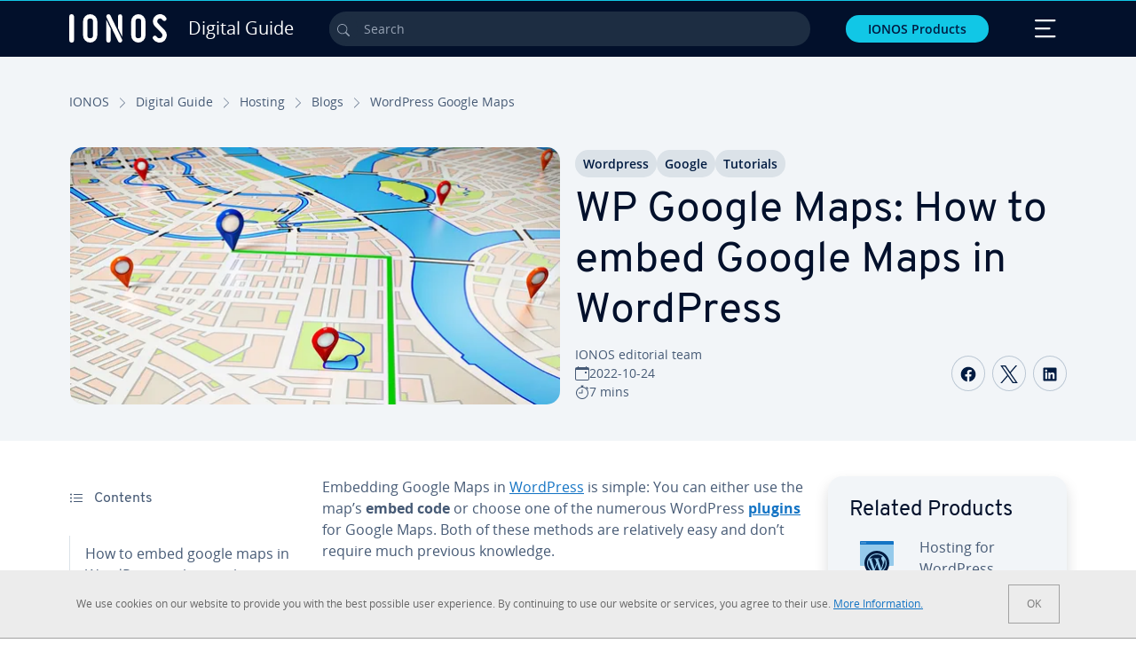

--- FILE ---
content_type: text/html; charset=utf-8
request_url: https://www.ionos.ca/digitalguide/hosting/blogs/wordpress-google-maps/
body_size: 30436
content:
<!DOCTYPE html>
<html lang="en-ca" class="no-js">
<head> <meta charset="utf-8"><link class="preload" rel="preload" href="https://www.ionos.ca/digitalguide/_assets/b76f27cb02ebc538ac6fbabcf1a88e7f/Fonts/Overpass/overpass-regular.1769609434.woff2" as="font" type="font/woff2" crossorigin="anonymous"><link class="preload" rel="preload" href="https://www.ionos.ca/digitalguide/_assets/b76f27cb02ebc538ac6fbabcf1a88e7f/Fonts/OpenSans/opensans-regular.1769609434.woff2" as="font" type="font/woff2" crossorigin="anonymous"><link class="preload" rel="preload" href="https://www.ionos.ca/digitalguide/_assets/b76f27cb02ebc538ac6fbabcf1a88e7f/Fonts/OpenSans/opensans-semibold.1769609434.woff2" as="font" type="font/woff2" crossorigin="anonymous"><link class="preload" rel="preload" href="https://www.ionos.ca/digitalguide/_assets/b76f27cb02ebc538ac6fbabcf1a88e7f/Fonts/OpenSans/opensans-bold.1769609434.woff2" as="font" type="font/woff2" crossorigin="anonymous"><link class="preload" rel="preload" href="https://www.ionos.ca/digitalguide/mirror/assets/consent/bundle.1769004001.js" as="script"><link as="style" href="https://www.ionos.ca/digitalguide/_assets/b76f27cb02ebc538ac6fbabcf1a88e7f/Css/ionos/styles.bundled.1769609434.css" rel="preload"><link as="style" href="https://www.ionos.ca/digitalguide/mirror/assets/consent/bundle.1758016159.css" rel="preload"><link rel="preload" class="preload" href="https://www.ionos.ca/digitalguide/_assets/b76f27cb02ebc538ac6fbabcf1a88e7f/Images/icons-sprite.svg" as="image"><link as="image" href="https://www.ionos.ca/digitalguide/fileadmin/_processed_/2/2/csm_targeting-t_047ba80266.webp" imagesrcset="https://www.ionos.ca/digitalguide/fileadmin/_processed_/2/2/csm_targeting-t_6db52fe88f.webp 684w,https://www.ionos.ca/digitalguide/fileadmin/_processed_/2/2/csm_targeting-t_f21ed8f6c7.webp 644w,https://www.ionos.ca/digitalguide/fileadmin/_processed_/2/2/csm_targeting-t_d8e4a6265e.webp 554w,https://www.ionos.ca/digitalguide/fileadmin/_processed_/2/2/csm_targeting-t_0bf8885c97.webp 464w,https://www.ionos.ca/digitalguide/fileadmin/_processed_/2/2/csm_targeting-t_047ba80266.webp 704w" imagesizes="(min-width: 1680px) 684px,(min-width: 1400px) 644px,(min-width: 1200px) 554px,(min-width: 922px) 464px,(min-width: 768px) 704px" rel="preload"><link rel="preconnect" href="https://nsupig.ionos.ca/"><link rel="preconnect" href="https://cdn.ionos.ca/"><link rel="preconnect" href="https://dpm.demdex.net/"><link rel="preconnect" href="https://1and1internetag.demdex.net/"><script src="https://cdn.ionos.ca/guides/9c2134ba72b4/047afaab1ab6/launch-bffa846ee117.min.js" async nonce=""></script><!-- Guides Datalayer -->
<script id="guides_datalayer" nonce="">
(function() {
    var dataLayer = {"application":"T3.DG.CA","market":"CA","guide":"DG","context":"prod","shopname":"dg-ca","internalPageName":"hosting_blogs_wordpress-google-maps","land":"ca","s_account":"iaglive","productIsCloud":false,"prop1":"hosting_blogs_wordpress-google-maps","prop5":"dg-hosting","prop6":"dg-ca","prop7":"www.ionos.ca","prop11":"New contract shop","prop16":"","prop17":"ca","prop21":"","prop23":"","prop51":"","prop73":"iaglive","mcorgid":"AC42148954F5FEDA0A4C98BC@AdobeOrg","ns":"1und1internetag","eVar1":"digitalguide","eVar2":"hosting_blogs_wordpress-google-maps","eVar6":"dg-hosting","eVar7":"dg-ca","eVar13":"New contract shop","eVar23":"","eVar24":"","eVar25":"","eVar45":"ca","eVar72":"","eVar74":"","eVar79":"","eVar91":"","eVar97":"","eVar98":"","eVar99":"","eVar83":"en-CA"};

    function addToDataLayer(key, value) {
        if (typeof value === 'object' && value !== null) {
            dataLayer[key] = value;
        } else {
            dataLayer[key] = value.toString();
        }
    }

    function isValidJson(str) {
        try {
            JSON.parse(str);
            return true;
        } catch (e) {
            return false;
        }
    }

    const handler = {
        get: function(target, prop) {
            if (prop in target) {
                if (isValidJson(target[prop])) {
                    return JSON.parse(target[prop]);
                }
                return target[prop];
            } else if (prop in methods) {
                return methods[prop];
            }
            return null;
        }
    };

    const methods = {
        push: function(key, value) {
            if (typeof key === 'object') {
                for (var k in key) {
                    if (key.hasOwnProperty(k)) {
                        addToDataLayer(k, key[k]);
                    }
                }
            } else if (typeof key === 'string') {
                addToDataLayer(key, value);
            }
        },
        set: function(key, value) {
            if (typeof key === 'string') {
                addToDataLayer(key, value);
            }
        },
        get: function(key) {
            if (typeof key === 'string') {
                return dataLayer[key] || null;
            }
            return null;
        },
        getAll: function() {
            return { ...dataLayer };
        }
    };

    const proxy = new Proxy(dataLayer, handler);

    window.guidesDataLayer = proxy;
})();

    guidesDataLayer.push({'prop23': window.navigator.userAgent});
    var preparedUrlSearchParams = decodeURI(location.search.replace(/\?/g, "").replace(/&/g, "\",\"").replace(/=/g,"\":\""));
    var urlSearchParams = JSON.parse(preparedUrlSearchParams ? '{"' + preparedUrlSearchParams + '"}' : '{}');
    var utmSource = urlSearchParams.utm_source || '';
    var utmCampaign = urlSearchParams.utm_campaign || '';
    var utmTerm = urlSearchParams.utm_term || '';
    var utmMedium = urlSearchParams.utm_medium || '';
    var utmContent = urlSearchParams.utm_content || '';
    if (utmSource || utmCampaign) {
        guidesDataLayer.push({'eVar25': utmSource + '|' + utmCampaign});
    }
    if (utmTerm || utmMedium || utmContent) {
        guidesDataLayer.push({'eVar72': utmTerm + '|' + utmMedium + '|' + utmContent});
    }

    
</script>
<!-- Guides Datalayer -->
<!-- build by IONOS SE This website is powered by TYPO3 - inspiring people to share! TYPO3 is a free open source Content Management Framework initially created by Kasper Skaarhoj and licensed under GNU/GPL. TYPO3 is copyright 1998-2026 of Kasper Skaarhoj. Extensions are copyright of their respective owners. Information and contribution at https://typo3.org/
--> <title>How to embed Google Maps on your WordPress site - IONOS CA</title>
<meta http-equiv="x-ua-compatible" content="IE=edge,chrome=1">
<meta name="generator" content="TYPO3 CMS">
<meta name="description" content="If you want to embed Google Maps in your WordPress site, there are many ways to do this. In our article, we explain how to do it with or without the use of a plugin.">
<meta name="viewport" content="width=device-width, height=device-height, initial-scale=1.0, maximum-scale=5.0">
<meta name="robots" content="index,follow">
<meta property="og:image" content="https://www.ionos.ca/digitalguide/fileadmin/DigitalGuide/Teaser/targeting-t.jpg">
<meta property="og:image:url" content="https://www.ionos.ca/digitalguide/fileadmin/DigitalGuide/Teaser/targeting-t.jpg">
<meta property="og:image:width" content="1200">
<meta property="og:image:height" content="630">
<meta property="og:description" content="If you want to embed Google Maps in your WordPress site, there are many ways to do this. In our article, we explain how to do it with or without the use of a plugin.">
<meta property="og:type" content="article">
<meta property="og:title" content="WP Google Maps: How to embed Google Maps in WordPress">
<meta property="og:site_name" content="IONOS Digital Guide">
<meta property="og:locale" content="en_CA">
<meta property="og:url" content="https://www.ionos.ca/digitalguide/hosting/blogs/wordpress-google-maps/">
<meta name="twitter:card" content="summary">
<meta name="meta-category" content="Digital Guide">
<meta name="apple-mobile-web-app-capable" content="no"> <link class="preload" href="https://www.ionos.ca/digitalguide/_assets/b76f27cb02ebc538ac6fbabcf1a88e7f/Css/ionos/styles.bundled.1769609434.css" rel="stylesheet">
<link class="preload" href="https://www.ionos.ca/digitalguide/mirror/assets/consent/bundle.1758016159.css" rel="stylesheet">
<style>
        
        @font-face {
        font-family:'Open Sans Regular';
        font-weight:400;
        font-display:swap;
        src:url('https://www.ionos.ca/digitalguide/_assets/b76f27cb02ebc538ac6fbabcf1a88e7f/Fonts/OpenSans/opensans-regular.1769609434.woff2')format('woff2');
        unicode-range:U+0000-00FF,U+0131,U+0152-0153,U+02BB-02BC,U+02C6,U+02DA,U+02DC,U+2000-206F,U+2074,U+20AC,U+2122,U+2191,U+2193,U+2212,U+2215,U+FEFF,U+FFFD,U+2713,U+2714,U+2718,U+0308
        }
        @font-face {
        font-family:'Open Sans';
        font-weight:400;
        font-display:swap;
        src:url('https://www.ionos.ca/digitalguide/_assets/b76f27cb02ebc538ac6fbabcf1a88e7f/Fonts/OpenSans/opensans-regular.1769609434.woff2')format('woff2');
        unicode-range:U+0000-00FF,U+0131,U+0152-0153,U+02BB-02BC,U+02C6,U+02DA,U+02DC,U+2000-206F,U+2074,U+20AC,U+2122,U+2191,U+2193,U+2212,U+2215,U+FEFF,U+FFFD,U+2713,U+2714,U+2718,U+0308
        }
        @font-face {
        font-family:'Open Sans Semi Bold';
        font-weight:600;
        font-display:swap;
        src:url('https://www.ionos.ca/digitalguide/_assets/b76f27cb02ebc538ac6fbabcf1a88e7f/Fonts/OpenSans/opensans-semibold.1769609434.woff2')format('woff2');
        unicode-range:U+0000-00FF,U+0131,U+0152-0153,U+02BB-02BC,U+02C6,U+02DA,U+02DC,U+2000-206F,U+2074,U+20AC,U+2122,U+2191,U+2193,U+2212,U+2215,U+FEFF,U+FFFD,U+2713,U+2714,U+2718,U+0308
        }
        @font-face {
        font-family:'Open Sans';
        font-weight:600;
        font-display:swap;
        src:url('https://www.ionos.ca/digitalguide/_assets/b76f27cb02ebc538ac6fbabcf1a88e7f/Fonts/OpenSans/opensans-semibold.1769609434.woff2')format('woff2');
        unicode-range:U+0000-00FF,U+0131,U+0152-0153,U+02BB-02BC,U+02C6,U+02DA,U+02DC,U+2000-206F,U+2074,U+20AC,U+2122,U+2191,U+2193,U+2212,U+2215,U+FEFF,U+FFFD,U+2713,U+2714,U+2718,U+0308
        }
        @font-face {
        font-family:'Open Sans Bold';
        font-weight:700;
        font-display:swap;
        src:url('https://www.ionos.ca/digitalguide/_assets/b76f27cb02ebc538ac6fbabcf1a88e7f/Fonts/OpenSans/opensans-bold.1769609434.woff2')format('woff2');
        unicode-range:U+0000-00FF,U+0131,U+0152-0153,U+02BB-02BC,U+02C6,U+02DA,U+02DC,U+2000-206F,U+2074,U+20AC,U+2122,U+2191,U+2193,U+2212,U+2215,U+FEFF,U+FFFD,U+2713,U+2714,U+2718,U+0308
        }
        @font-face {
        font-family:'Open Sans';
        font-weight:700;
        font-display:swap;
        src:url('https://www.ionos.ca/digitalguide/_assets/b76f27cb02ebc538ac6fbabcf1a88e7f/Fonts/OpenSans/opensans-bold.1769609434.woff2')format('woff2');
        unicode-range:U+0000-00FF,U+0131,U+0152-0153,U+02BB-02BC,U+02C6,U+02DA,U+02DC,U+2000-206F,U+2074,U+20AC,U+2122,U+2191,U+2193,U+2212,U+2215,U+FEFF,U+FFFD,U+2713,U+2714,U+2718,U+0308
        }

        
        @font-face {
        font-family:'Overpass Regular';
        font-weight:400;
        font-display:swap;
        src:url('https://www.ionos.ca/digitalguide/_assets/b76f27cb02ebc538ac6fbabcf1a88e7f/Fonts/Overpass/overpass-regular.1769609434.woff2')format('woff2');
        unicode-range:U+0000-00FF,U+0131,U+0152-0153,U+02BB-02BC,U+02C6,U+02DA,U+02DC,U+2000-206F,U+2074,U+20AC,U+2122,U+2191,U+2193,U+2212,U+2215,U+FEFF,U+FFFD,U+2713,U+2714,U+2718,U+0308
        }
        @font-face {
        font-family:'Overpass';
        font-weight:400;
        font-display:swap;
        src:url('https://www.ionos.ca/digitalguide/_assets/b76f27cb02ebc538ac6fbabcf1a88e7f/Fonts/Overpass/overpass-regular.1769609434.woff2')format('woff2');
        unicode-range:U+0000-00FF,U+0131,U+0152-0153,U+02BB-02BC,U+02C6,U+02DA,U+02DC,U+2000-206F,U+2074,U+20AC,U+2122,U+2191,U+2193,U+2212,U+2215,U+FEFF,U+FFFD,U+2713,U+2714,U+2718,U+0308
        }
        @font-face {
        font-family:'Overpass Semi Bold';
        font-weight:600;
        font-display:swap;
        src:url('https://www.ionos.ca/digitalguide/_assets/b76f27cb02ebc538ac6fbabcf1a88e7f/Fonts/Overpass/overpass-semibold.1769609434.woff2')format('woff2');
        unicode-range:U+0000-00FF,U+0131,U+0152-0153,U+02BB-02BC,U+02C6,U+02DA,U+02DC,U+2000-206F,U+2074,U+20AC,U+2122,U+2191,U+2193,U+2212,U+2215,U+FEFF,U+FFFD,U+2713,U+2714,U+2718,U+0308
        }
        @font-face {
        font-family:'Overpass';
        font-weight:600;
        font-display:swap;
        src:url('https://www.ionos.ca/digitalguide/_assets/b76f27cb02ebc538ac6fbabcf1a88e7f/Fonts/Overpass/overpass-semibold.1769609434.woff2')format('woff2');
        unicode-range:U+0000-00FF,U+0131,U+0152-0153,U+02BB-02BC,U+02C6,U+02DA,U+02DC,U+2000-206F,U+2074,U+20AC,U+2122,U+2191,U+2193,U+2212,U+2215,U+FEFF,U+FFFD,U+2713,U+2714,U+2718,U+0308
        }
        @font-face {
        font-family:'Overpass Bold';
        font-weight:700;
        font-display:swap;
        src:url('https://www.ionos.ca/digitalguide/_assets/b76f27cb02ebc538ac6fbabcf1a88e7f/Fonts/Overpass/overpass-bold.1769609434.woff2')format('woff2');
        unicode-range:U+0000-00FF,U+0131,U+0152-0153,U+02BB-02BC,U+02C6,U+02DA,U+02DC,U+2000-206F,U+2074,U+20AC,U+2122,U+2191,U+2193,U+2212,U+2215,U+FEFF,U+FFFD,U+2713,U+2714,U+2718,U+0308
        }
        @font-face {
        font-family:'Overpass';
        font-weight:700;
        font-display:swap;
        src:url('https://www.ionos.ca/digitalguide/_assets/b76f27cb02ebc538ac6fbabcf1a88e7f/Fonts/Overpass/overpass-bold.1769609434.woff2')format('woff2');
        unicode-range:U+0000-00FF,U+0131,U+0152-0153,U+02BB-02BC,U+02C6,U+02DA,U+02DC,U+2000-206F,U+2074,U+20AC,U+2122,U+2191,U+2193,U+2212,U+2215,U+FEFF,U+FFFD,U+2713,U+2714,U+2718,U+0308
        }
    </style> <script>/* src: https://github.com/taylorhakes/promise-polyfill */!function(e,t){"object"==typeof exports&&"undefined"!=typeof module?t():"function"==typeof define&&define.amd?define(t):t()}(0,function(){"use strict";function e(e){var t=this.constructor;return this.then(function(n){return t.resolve(e()).then(function(){return n})},function(n){return t.resolve(e()).then(function(){return t.reject(n)})})}function t(e){return new this(function(t,n){function r(e,n){if(n&&("object"==typeof n||"function"==typeof n)){var f=n.then;if("function"==typeof f)return void f.call(n,function(t){r(e,t)},function(n){o[e]={status:"rejected",reason:n},0==--i&&t(o)})}o[e]={status:"fulfilled",value:n},0==--i&&t(o)}if(!e||"undefined"==typeof e.length)return n(new TypeError(typeof e+" "+e+" is not iterable(cannot read property Symbol(Symbol.iterator))"));var o=Array.prototype.slice.call(e);if(0===o.length)return t([]);for(var i=o.length,f=0;o.length>f;f++)r(f,o[f])})}function n(e,t){this.name="AggregateError",this.errors=e,this.message=t||""}function r(e){var t=this;return new t(function(r,o){if(!e||"undefined"==typeof e.length)return o(new TypeError("Promise.any accepts an array"));var i=Array.prototype.slice.call(e);if(0===i.length)return o();for(var f=[],u=0;i.length>u;u++)try{t.resolve(i[u]).then(r)["catch"](function(e){f.push(e),f.length===i.length&&o(new n(f,"All promises were rejected"))})}catch(c){o(c)}})}function o(e){return!(!e||"undefined"==typeof e.length)}function i(){}function f(e){if(!(this instanceof f))throw new TypeError("Promises must be constructed via new");if("function"!=typeof e)throw new TypeError("not a function");this._state=0,this._handled=!1,this._value=undefined,this._deferreds=[],s(e,this)}function u(e,t){for(;3===e._state;)e=e._value;0!==e._state?(e._handled=!0,f._immediateFn(function(){var n=1===e._state?t.onFulfilled:t.onRejected;if(null!==n){var r;try{r=n(e._value)}catch(o){return void a(t.promise,o)}c(t.promise,r)}else(1===e._state?c:a)(t.promise,e._value)})):e._deferreds.push(t)}function c(e,t){try{if(t===e)throw new TypeError("A promise cannot be resolved with itself.");if(t&&("object"==typeof t||"function"==typeof t)){var n=t.then;if(t instanceof f)return e._state=3,e._value=t,void l(e);if("function"==typeof n)return void s(function(e,t){return function(){e.apply(t,arguments)}}(n,t),e)}e._state=1,e._value=t,l(e)}catch(r){a(e,r)}}function a(e,t){e._state=2,e._value=t,l(e)}function l(e){2===e._state&&0===e._deferreds.length&&f._immediateFn(function(){e._handled||f._unhandledRejectionFn(e._value)});for(var t=0,n=e._deferreds.length;n>t;t++)u(e,e._deferreds[t]);e._deferreds=null}function s(e,t){var n=!1;try{e(function(e){n||(n=!0,c(t,e))},function(e){n||(n=!0,a(t,e))})}catch(r){if(n)return;n=!0,a(t,r)}}n.prototype=Error.prototype;var d=setTimeout;f.prototype["catch"]=function(e){return this.then(null,e)},f.prototype.then=function(e,t){var n=new this.constructor(i);return u(this,new function(e,t,n){this.onFulfilled="function"==typeof e?e:null,this.onRejected="function"==typeof t?t:null,this.promise=n}(e,t,n)),n},f.prototype["finally"]=e,f.all=function(e){return new f(function(t,n){function r(e,o){try{if(o&&("object"==typeof o||"function"==typeof o)){var u=o.then;if("function"==typeof u)return void u.call(o,function(t){r(e,t)},n)}i[e]=o,0==--f&&t(i)}catch(c){n(c)}}if(!o(e))return n(new TypeError("Promise.all accepts an array"));var i=Array.prototype.slice.call(e);if(0===i.length)return t([]);for(var f=i.length,u=0;i.length>u;u++)r(u,i[u])})},f.any=r,f.allSettled=t,f.resolve=function(e){return e&&"object"==typeof e&&e.constructor===f?e:new f(function(t){t(e)})},f.reject=function(e){return new f(function(t,n){n(e)})},f.race=function(e){return new f(function(t,n){if(!o(e))return n(new TypeError("Promise.race accepts an array"));for(var r=0,i=e.length;i>r;r++)f.resolve(e[r]).then(t,n)})},f._immediateFn="function"==typeof setImmediate&&function(e){setImmediate(e)}||function(e){d(e,0)},f._unhandledRejectionFn=function(e){void 0!==console&&console&&console.warn("Possible Unhandled Promise Rejection:",e)};var p=function(){if("undefined"!=typeof self)return self;if("undefined"!=typeof window)return window;if("undefined"!=typeof global)return global;throw Error("unable to locate global object")}();"function"!=typeof p.Promise?p.Promise=f:(p.Promise.prototype["finally"]||(p.Promise.prototype["finally"]=e),p.Promise.allSettled||(p.Promise.allSettled=t),p.Promise.any||(p.Promise.any=r))});
</script>
<script>
    
            
            
        

window.promisedConsentScriptsBefore = window.promisedConsentScriptsBefore || [];
window.promisedConsentScriptsAfter = window.promisedConsentScriptsAfter || [];


// Define a whitelist of allowed URLs or domains
const allowedUrls = [
  /^https:\/\/(.*\.)?ionos\.(de|at|com|ca|co\.uk|mx|it|fr|es)$/,
  /^https:\/\/(.*\.)?uicdn\.net$/,
  /^https:\/\/(.*\.)?(youtube(-nocookie)?\.com|youtu\.be)$/,
  /^https:\/\/(.*\.)?server\.lan$/,
  /^https:\/\/(.*\.)?ddev\.site$/
];

// Function to validate the URL
function isValidUrl(url) {
  try {
    const parsedUrl = new URL(url);
    return allowedUrls.some(pattern => pattern.test(parsedUrl.origin));
  } catch (e) {
    console.error(url + ' is an invalid url');
    return false;
  }
}

// Function to load a script
function loadScript(url) {
  return new Promise((resolve, reject) => {
    if (!isValidUrl(url)) {
      return reject(new Error(`Forbidden url: ${url}`));
    }
    const script = document.createElement('script');
    script.src = url;
    script.async = true;
    script.onload = () => resolve(script);
    script.onerror = () => reject(new Error(`Failed to load script: ${url}`));
    document.head.appendChild(script);
  });
}

// Function to execute scripts or functions with specific data for each
function executeScripts(scriptsWithData) {
  return scriptsWithData.reduce((promise, { scriptOrFunction, data = {} }) => {
    return promise.then(() => {
      if (typeof scriptOrFunction === 'string') {
        if (typeof window[scriptOrFunction] === 'function') {
          return Promise.resolve(window[scriptOrFunction](data));
        } else {
          return loadScript(scriptOrFunction);
        }
      } else if (typeof scriptOrFunction === 'function') {
        return Promise.resolve(scriptOrFunction(data));
      }
    });
  }, Promise.resolve());
}

function loadPromisedConsentScripts({ consentUrl, consentType, before = [], after = [] }) {
  executeScripts(before)
    .then(() => {
      return new Promise((resolve) => {
        if (document.readyState === "loading") {
          document.addEventListener("DOMContentLoaded", () => resolve(loadScript(consentUrl)));
        } else {
          resolve(loadScript(consentUrl));
        }
      });
    })
    .then(() => {
      const consentLoaded = new CustomEvent('consentLoaded');
      if (typeof window.privacyConsent === 'undefined') {
        if (consentType === 'default') {
          window.privacyConsent = new window.PrivacyConsent({defaultConsent: {[window.PrivacyConsentEnum.TECHNICAL]: true, [window.PrivacyConsentEnum.MARKETING]: true, [window.PrivacyConsentEnum.STATISTICS]: true, [window.PrivacyConsentEnum.PARTNERSHIPS]: true}});
        } else if (consentType === 'whitelist') {
          window.privacyConsent = new window.PrivacyConsent({whitelist: true});
        } else {
          window.privacyConsent = new window.PrivacyConsent();
        }
        window.privacyConsent.initialize();
      }
      if (typeof window.privacyConsent !== 'undefined') {
        if (document.readyState === "loading") {
          document.addEventListener("DOMContentLoaded", function() {
            let consentBodyTag = document.querySelector('body');
            consentBodyTag.dataset.consentLoaded = 1;
          });
        } else {
          let consentBodyTag = document.querySelector('body');
          consentBodyTag.dataset.consentLoaded = 1;
        }
        window.privacyConsent.initialize();
        window.dispatchEvent(consentLoaded);
      }
    })
    .then(() => {
      if (typeof window.privacyConsent !== 'undefined') {
        return executeScripts(after);
      } else {
        throw new Error('window.privacyConsent is undefined (execute scripts)');
      }
    })
    .then(() => {
      if (typeof window.privacyConsent !== 'undefined') {
        window.privacyConsent.initialize();
      } else {
        throw new Error('window.privacyConsent is undefined (last initialize)');
      }
    })
    .catch(error => {
      console.error(error);
    });
}
window.loadPromisedConsentScripts = loadPromisedConsentScripts;




        
    


const salesChannelControllerIdentifier = 'salesChannelGuides';
const guidesDataLayerName = 'guidesDataLayer';

let getTld = function (dl = {}) {
  let host = (window.location.host);
  if (dl.hasOwnProperty('prop7') && dl.prop7) {
    host = dl.prop7;
  }
  let hostArray = host.split('.');
  let tld = hostArray[hostArray.length - 1];
  if (host.indexOf('.co.uk') !== -1) {
    tld = hostArray[hostArray.length - 2] + '.' + hostArray[hostArray.length - 1];
  }
  return (tld !== 'site' && tld !== 'lan') ? tld : 'de';
}

let getCookieDomain = function (dl = {}) {
  let host = (window.location.host);
  if (dl.hasOwnProperty('prop7') && dl.prop7) {
    host = dl.prop7;
  }
  var hostArray = host.split('.');
  if (hostArray[hostArray.length - 1] === 'uk') {
    return '.' + hostArray[hostArray.length - 3] + '.' + hostArray[hostArray.length - 2] + '.' + hostArray[hostArray.length - 1]
  }
  return '.' + hostArray[hostArray.length - 2] + '.' + hostArray[hostArray.length - 1];
}

let setCookie = function (cname, cvalue, tInSecs, dl = {}) {
  const d = new Date();
  d.setTime(d.getTime() + (tInSecs * 1000));
  let expires = 'expires='+ d.toUTCString();
  document.cookie = cname + '=' + cvalue + ';' + expires + ';path=/' + ';domain=' + getCookieDomain(dl);
}

let getParams = function () {
  var preparedUrlSearchParams = decodeURI(location.search.replace(/\?/g, "").replace(/&/g, "\",\"").replace(/=/g,"\":\""));
  return JSON.parse(preparedUrlSearchParams ? '{"' + preparedUrlSearchParams + '"}' : '{}');
}

let listCookies = function () {
  var theCookies = document.cookie.split(';');
  var returnCookies = [];
  var cookieKeyValuePair = {};
  var cookieString = '';
  for (var i = 0; i <= theCookies.length; i++) {
    if (typeof theCookies[i] !== 'undefined') {
      cookieString = theCookies[i].trim();
      cookieKeyValuePair = cookieString.match(/([^=]+?)[=\s](.*)/i);
      if (cookieKeyValuePair !== null && cookieKeyValuePair.length === 3) {
        returnCookies.push({
          'name': cookieKeyValuePair['1'],
          'value': cookieKeyValuePair['2']
        });
      }
    }
  }
  return returnCookies;
}

let getSalesChannelController = function(salesChannelControllerIdentifier, url) {
  if (sessionStorage.getItem(salesChannelControllerIdentifier)) {
    return data = JSON.parse(sessionStorage.getItem(salesChannelControllerIdentifier));
  } else {
    let salesChannelControllerApplicationArray = (typeof window.guidesDataLayer.application !== 'undefined') ? window.guidesDataLayer.application.split('.') : [];
    let salesChannelControllerOrigin = salesChannelControllerApplicationArray !== null && salesChannelControllerApplicationArray.length >= 3 ? salesChannelControllerApplicationArray[2] : 'DE';
    let salesChannelControllerPath = salesChannelControllerApplicationArray !== null && salesChannelControllerApplicationArray.length >= 2 && salesChannelControllerApplicationArray[1] === 'SG' ? '/startupguide/' : '/digitalguide/';
    let salesChannelControllerReferrer = document.referrer || '';
    let salesChannelController = {};
    salesChannelController.origin = salesChannelControllerOrigin === 'AT' ? 'DE' : salesChannelControllerOrigin;
    salesChannelController.path = salesChannelControllerPath;
    salesChannelController.cookies = {};
    salesChannelController.requestParameter = {};
    salesChannelController.referer = salesChannelControllerReferrer;
    salesChannelController.requestParameter = getParams();
    salesChannelController.cookies = listCookies();
    console.info('fetch SCC');
    return fetch(url, {
      cache: 'no-store',
      method: 'POST',
      mode: 'cors',
      headers: {
        'Accept': 'application/json',
        'Content-Type': 'application/json'
      },
      body: JSON.stringify(salesChannelController)
    })
      .then((response) => {
        console.info('fetch SCC done');
        return response.json();
      })
      .then((data) => {
        setSalesChannelController(salesChannelControllerIdentifier, data);
        return data;
      })
      .catch((error) => {
        console.info('missing data from salesChannelController');
        throw error;
      });
  }
}

let setSalesChannelController = function(salesChannelControllerIdentifier, data) {
  sessionStorage.setItem(salesChannelControllerIdentifier, JSON.stringify(data));
}

let processSalesChannelController = function(config) {
  let sCCId = config.salesChannelControllerIdentifier || salesChannelControllerIdentifier;
  try {
    if (sCCId && config.url) {
      setSalesChannelController(sCCId, getSalesChannelController(sCCId, config.url));
    }
  } catch (e) {
    console.error(e, 'we have a problem with the sales channel controller ' + sCCId)
  }

  let salesChannelControllerDataString = sessionStorage.getItem(sCCId) || '';
  if (salesChannelControllerDataString) {
    let salesChannelControllerData = JSON.parse(salesChannelControllerDataString);
    // @Todo: After successful testing, remove comment from following line
    // processActionsAndUpdateDl(salesChannelControllerData, guidesDataLayerName);
  }
}

function processActionsAndUpdateDl (data, dlName) {
  if (typeof data.actions !== 'undefined' && data.actions.length >= 1 && window[dlName] !== 'undefined') {
    for (var i = 0; i <= data.actions.length; i++) {
      if (typeof data.actions[i] !== 'undefined' && data.actions[i].hasOwnProperty('action') && data.actions[i].hasOwnProperty('actionAttributes')) {
        if (data.actions[i].action === 'ADD_COOKIE') {
          if (data.actions[i].actionAttributes['cookie.name'] && data.actions[i].actionAttributes['cookie.value'] && data.actions[i].actionAttributes['cookie.lifetime']) {
            var cookieName = data.actions[i].actionAttributes['cookie.name'];
            var cookieValue = data.actions[i].actionAttributes['cookie.value']
            var cookieLifeTime = data.actions[i].actionAttributes['cookie.lifetime']
            setCookie(
              cookieName,
              cookieValue,
              cookieLifeTime,
              data
            );
            if (cookieName === 'itc' && typeof cookieValue !== 'undefined') {
              window.sessionStorage.setItem(cookieName, cookieValue);
              window.sessionStorage.setItem('itc_guides_channel', cookieValue);
              window.localStorage.setItem(cookieName, cookieValue);
              window.localStorage.setItem('itc_guides_channel', cookieValue);
            }
          }
        }
        if (data.actions[i].action === 'ADD_ACTIONCODE') {
          if (data.actions[i].actionAttributes['actioncode.code']) {
            window[dlName].eVar23 = window[dlName].eVar23 || data.actions[i].actionAttributes['actioncode.code'];
            window[dlName].eVar74 = window[dlName].eVar23;
          }
        }
        if (data.actions[i].action === 'ADD_MEDIUMCODE') {
          if (data.actions[i].actionAttributes['mediumcode.code']) {
            window[dlName].eVar22 = data.actions[i].actionAttributes['mediumcode.code'] || window[dlName].eVar22;
            window[dlName].eVar24 = window[dlName].eVar24 || data.actions[i].actionAttributes['mediumcode.code'];
          }
        }
        if (data.actions[i].action === 'ADD_TRACKINGCODE_COMP') {
          var itcChannel = '';
          var itcProduct = '';
          var itcCampaign = '';

          if (data.actions[i].actionAttributes.channelcode) {
            window[dlName].eVar97 = window[dlName].eVar97 || data.actions[i].actionAttributes.channelcode;
            itcChannel = window[dlName].eVar97;
          }
          if (data.actions[i].actionAttributes.productcode) {
            window[dlName].eVar98 = window[dlName].eVar98 || data.actions[i].actionAttributes.productcode;
            itcProduct = window[dlName].eVar98;
          }
          if (data.actions[i].actionAttributes.campaigncode) {
            window[dlName].eVar99 = window[dlName].eVar99 || data.actions[i].actionAttributes.campaigncode;
            itcCampaign = window[dlName].eVar99;
          }

          var fullItcArray = [itcChannel, itcProduct, itcCampaign];
          console.info('fullItcArray:', fullItcArray);
          var fullItc = fullItcArray.join('-');
          window.sessionStorage.setItem('itc', fullItc);
          window.sessionStorage.setItem('itc_guides_channel', fullItc);
          window.localStorage.setItem('itc', fullItc);
          window.localStorage.setItem('itc_guides_channel', fullItc);
        }
      }
    }
  }
}
window.processSalesChannelController = processSalesChannelController;

window.promisedConsentScriptsBefore.push({
    scriptOrFunction: 'processSalesChannelController',
    data: {
        salesChannelControllerIdentifier: 'salesChannelGuidesPreview',
        url: 'https://www.ionos.ca/shop-api/api/v1/saleschannel'
    }
});



let jentisFn = function () {
  const jentisConfig = new Map([
    ['de', {endpoint: 'https://6zqtim.ionos.de', project: 'ionos_de', jsFile: 'aljmf5.js'}],
    ['uk', {endpoint: 'https://xxwre7.ionos.co.uk', project: 'ionos_co_uk', jsFile: 'akbbdz.js'}],
    ['us', {endpoint: 'https://54ft7i.ionos.com', project: 'ionos_com', jsFile: '48gpcp.js'}],
    ['ca', {endpoint: 'https://nsupig.ionos.ca', project: 'ionos_ca', jsFile: 'j05pa0.js'}],
    ['fr', {endpoint: 'https://948si5.ionos.fr', project: 'ionos_fr', jsFile: 'b44g5k.js'}],
    ['es', {endpoint: 'https://v0v7kq.ionos.es', project: 'ionos_es', jsFile: 'bp6upp.js'}],
    ['it', {endpoint: 'https://kt8986.ionos.it', project: 'ionos_it', jsFile: 'td7zu1.js'}],
    ['mx', {endpoint: 'https://e5xnsj.ionos.mx', project: 'ionos_mx', jsFile: 'tvjenp.js'}],
    ['at', {endpoint: 'https://6kudki.ionos.at', project: 'ionos_at', jsFile: '9t1jfx.js'}],
  ]);

  let country = window.guidesDataLayer.market.toLowerCase();
  const jentisRuntimeConfig = jentisConfig.has(country) ? jentisConfig.get(country) : null;
  if (jentisRuntimeConfig === null) {
    throw new Error('Jentis runtime configuration not available!');
  }

  (function (sCDN, sCDNProject, sCDNWorkspace, sCDNVers) {
    if (
      window.localStorage !== null &&
      typeof window.localStorage === "object" &&
      typeof window.localStorage.getItem === "function" &&
      window.sessionStorage !== null &&
      typeof window.sessionStorage === "object" &&
      typeof window.sessionStorage.getItem === "function"
    ) {
      sCDNVers =
        window.sessionStorage.getItem("jts_preview_version") ||
        window.localStorage.getItem("jts_preview_version") ||
        sCDNVers;
    }
    window.jentis = window.jentis || {};
    window.jentis.config = window.jentis.config || {};
    window.jentis.config.frontend = window.jentis.config.frontend || {};
    window.jentis.config.frontend.cdnhost = sCDN + "/get/" + sCDNWorkspace + "/web/" + sCDNVers + "/";
    window.jentis.config.frontend.vers = sCDNVers;
    window.jentis.config.frontend.env = sCDNWorkspace;
    window.jentis.config.frontend.project = sCDNProject;
    window._jts = window._jts || [];
    var f = document.getElementsByTagName("script")[0];
    var j = document.createElement("script");
    j.async = true;
    j.src = window.jentis.config.frontend.cdnhost + jentisRuntimeConfig.jsFile;
    f.parentNode.insertBefore(j, f);
  })(jentisRuntimeConfig.endpoint, jentisRuntimeConfig.project, "live", "_");
  window?.ionos?.datalayer?.initConsent();
}

const jentisPageView = function () {
  const dataLayerNs = window.ionos.datalayer.pageview;
  dataLayerNs.applicationName = window.guidesDataLayer.shopname;
  dataLayerNs.subShopname = null;
  dataLayerNs.page = window.guidesDataLayer.prop1;
  dataLayerNs.productArea = window.guidesDataLayer.eVar1;
  dataLayerNs.section = window.guidesDataLayer.eVar6;
  dataLayerNs.isCloud = window.guidesDataLayer.productIsCloud;
  dataLayerNs.hashedIp = null;
  dataLayerNs.loginStatus = null;
  dataLayerNs.hashedCustomerId = null;
  window.dataLayerNs = dataLayerNs;

  sendData = () => {
    window?.ionos?.datalayer?.initConsent();
    window?.ionos?.datalayer?.pageview?.sendData();
  };

  window.privacyConsent.invoke(
    sendData,
    window.PrivacyConsentEnum.STATISTICS,
    window.privacyConsent,
    true,
  );

  window.privacyConsent.initialize();
  window?.ionos?.datalayer?.initConsent();
}

window.jentisFn = jentisFn;
window.jentisPageView = jentisPageView;

window.promisedConsentScriptsBefore.push({scriptOrFunction: 'jentisFn'});

window.promisedConsentScriptsAfter.push({scriptOrFunction: 'https://var.uicdn.net/shopsshort/ionos-datalayer/v1/ionos-datalayer.min.umd.js'});
window.promisedConsentScriptsAfter.push({scriptOrFunction: 'jentisPageView'});


function updateAllItcUrls() {
  (function() {
    // Helper: Get cookie value by name
    function getCookie(name) {
      const match = document.cookie.match(new RegExp('(^| )' + name + '=([^;]+)'));
      return match ? match[2] : null;
    }

    // Helper: Update itc param in a URL string
    function updateItcParam(url, cookieChannel) {
      try {
        const u = new URL(url);
        const itc = u.searchParams.get('itc');
        if (itc) {
          const parts = itc.split('-');
          if (cookieChannel && cookieChannel !== '') {
            parts[0] = cookieChannel;
            u.searchParams.set('itc', parts.join('-'));
            return u.toString();
          }
        }
      } catch (e) {}
      return url;
    }

    // Main logic
    const cookieItc = getCookie('itc');
    if (!cookieItc) return;
    const [cookieChannel] = cookieItc.split('-');
    if (!cookieChannel) return;

    // Regex: Find https:// URLs with itc param
    const urlRegex = /https:\/\/[^\s"'<>]+itc=[^&\s"'<>]+[^\s"'<>]*/g;

    // Update URLs in attributes
    document.querySelectorAll('*').forEach(node => {
      Array.from(node.attributes || []).forEach(attr => {
        if (attr.value && urlRegex.test(attr.value)) {
          node.setAttribute(attr.name, attr.value.replace(urlRegex, url => updateItcParam(url, cookieChannel)));
        }
      });
    });

    // Update URLs in text nodes
    function updateTextNodes(element) {
      element.childNodes.forEach(child => {
        if (child.nodeType === Node.TEXT_NODE && urlRegex.test(child.textContent)) {
          child.textContent = child.textContent.replace(urlRegex, url => updateItcParam(url, cookieChannel));
        } else if (child.nodeType === Node.ELEMENT_NODE) {
          updateTextNodes(child);
        }
      });
    }
    updateTextNodes(document.body);
  })();
}

window.promisedConsentScriptsAfter.push({
scriptOrFunction: 'updateAllItcUrls',
data: null
});






let hubspot = function () {
  let hubspotFn = function () {
    var n = document.createElement("script");
    n.setAttribute("id", 'hs-script-loader');
    n.async = true;
    n.defer = true;
    n.setAttribute("src", 'https://js-eu1.hs-scripts.com/8230984.js');
    window.document.body.appendChild(n);

    var m = document.createElement("script");
    m.setAttribute("id", 'hs-form-loader');
    m.async = true;
    m.defer = true;
    m.setAttribute("src", 'https://js-eu1.hsforms.net/forms/embed/v2.js');
    window.document.body.appendChild(m);
  };
  window.privacyConsent.invoke(
    hubspotFn,
    PrivacyConsentEnum.STATISTICS,
    window.privacyConsent,
    true
  );
  window.privacyConsent.initialize();
}
window.hubspot = hubspot;

window.promisedConsentScriptsAfter.push({scriptOrFunction: 'hubspot'});



function consentRelatedScriptsInsertAfter(newNode, existingNode) {
  existingNode.parentNode.insertBefore(newNode, existingNode.nextSibling);
}

let consentRelatedScripts = function() {
  var consentRelatedScriptsFn = document.querySelectorAll('script[type="text/plain"][data-consent]');
  console.info(consentRelatedScriptsFn);
  var consentedFunctions = [];
  consentRelatedScriptsFn.forEach(function (item) {
    var consentCategoryFromDataSet = item.dataset.consent || '';
    if (consentCategoryFromDataSet !== '') {
      var consentCategory = consentCategoryFromDataSet.toUpperCase();
      if (!(consentCategory in consentedFunctions)) {
        consentedFunctions[consentCategory] = [];
      }
      consentedFunctions[consentCategory].push(item);
    }
  })

  var activateConsentRelatedScripts = [];
  for (var consentCategory in consentedFunctions) {
    activateConsentRelatedScripts[consentCategory] = function() {
      consentedFunctions[consentCategory].forEach(function(item) {
        var newScriptContent = item.text;
        const newScript = document.createElement("script");
        newScript.text = newScriptContent;
        newScript.type = "text/javascript";
        newScript.dataset.consentGiven = true;
        consentRelatedScriptsInsertAfter(newScript, item);
      });
    };
    window.privacyConsent.invoke(
      activateConsentRelatedScripts[consentCategory],
      PrivacyConsentEnum[consentCategory],
      window.privacyConsent,
      false
    );
    window.privacyConsent.initialize();
  }
}
window.consentRelatedScripts = consentRelatedScripts;
window.consentRelatedScriptsInsertAfter = consentRelatedScriptsInsertAfter;

window.promisedConsentScriptsAfter.push({scriptOrFunction: 'consentRelatedScripts'});
window.promisedConsentScriptsBefore = window.promisedConsentScriptsBefore || [];
window.promisedConsentScriptsAfter = window.promisedConsentScriptsAfter || [];
loadPromisedConsentScripts({
    consentUrl: 'https://www.ionos.ca/digitalguide/mirror/assets/consent/bundle.1769004001.js',
    consentType: 'default',
    before: window.promisedConsentScriptsBefore,
    after: window.promisedConsentScriptsAfter
});



</script>
<script>
"use strict";
if (typeof ready !== 'function') {
var ready=function(e){"loading"!==document.readyState?e():document.addEventListener?document.addEventListener("DOMContentLoaded",e):document.attachEvent("onreadystatechange",function(){"complete"===document.readyState&&e()})};
}
/** Polyfill for NodeList.forEach */
if ('NodeList' in window && !NodeList.prototype.forEach) {NodeList.prototype.forEach = function (callback, thisArg) {thisArg = thisArg || window;for (var i = 0; i < this.length; i++) callback.call(thisArg, this[i], i, this);};}
/** Polyfill for HTMLCollection.forEach */
if ('HTMLCollection' in window && !HTMLCollection.prototype.forEach) {HTMLCollection.prototype.forEach = function (callback, thisArg) {thisArg = thisArg || window;for (var i = 0; i < this.length; i++) callback.call(thisArg, this[i], i, this);};}
/** Array.prototype.includes() polyfill @author Chris Ferdinandi @license MIT */
if (!Array.prototype.includes) {Array.prototype.includes = function (search, start) {'use strict';if (search instanceof RegExp) throw TypeError('first argument must not be a RegExp');if (start === undefined) start = 0;return this.indexOf(search, start) !== -1;};}
/** Polyfill for Element.matches */
if (Element && !Element.prototype.matches) {Element.prototype.matches = Element.prototype.matchesSelector || Element.prototype.mozMatchesSelector || Element.prototype.msMatchesSelector || Element.prototype.oMatchesSelector || Element.prototype.webkitMatchesSelector;}
    </script> <link class="finalUrl" rel="shortcut icon" href="/favicon.ico" sizes="16x16 24x24 32x32 48x48 64x64 72x72 96x96" type="image/x-icon"><link class="finalUrl" rel="icon" type="image/png" href="/favicon-16x16.png" sizes="16x16"><link class="finalUrl" rel="icon" type="image/png" href="/favicon-24x24.png" sizes="24x24"><link class="finalUrl" rel="icon" type="image/png" href="/favicon-32x32.png" sizes="32x32"><link class="finalUrl" rel="icon" type="image/png" href="/favicon-48x48.png" sizes="48x48"><link class="finalUrl" rel="icon" type="image/png" href="/favicon-64x64.png" sizes="64x64"><link class="finalUrl" rel="icon" type="image/png" href="/favicon-72x72.png" sizes="72x72"><link class="finalUrl" rel="icon" type="image/png" href="/favicon-96x96.png" sizes="96x96"><link class="finalUrl" rel="icon" type="image/png" href="/favicon-256x256.png" sizes="256x256"><link class="finalUrl" rel="icon" href="/favicon.svg" sizes="any" type="image/svg+xml"><link class="finalUrl" rel="apple-touch-icon" type="image/png" href="/apple-touch-icon-180x180.png"><meta name="msapplication-TileColor" content="#0b2a63"><meta name="theme-color" content="#001b41"><link class="finalUrl" rel="manifest" href="/site.webmanifest"><link rel="preload" class="preload" href="https://www.ionos.ca/digitalguide/_assets/b76f27cb02ebc538ac6fbabcf1a88e7f/Images/icons-sprite.svg" as="image"><meta name="apple-mobile-web-app-title" content="IONOS Digital Guide"> <link rel="canonical" href="https://www.ionos.ca/digitalguide/hosting/blogs/wordpress-google-maps/"> <link rel="alternate" hreflang="de" href="https://www.ionos.de/digitalguide/hosting/blogs/wordpress-google-maps/">
<link rel="alternate" hreflang="de-DE" href="https://www.ionos.de/digitalguide/hosting/blogs/wordpress-google-maps/">
<link rel="alternate" hreflang="en-CA" href="https://www.ionos.ca/digitalguide/hosting/blogs/wordpress-google-maps/">
<link rel="alternate" hreflang="en-GB" href="https://www.ionos.co.uk/digitalguide/hosting/blogs/wordpress-google-maps/">
<link rel="alternate" hreflang="en-US" href="https://www.ionos.com/digitalguide/hosting/blogs/wordpress-google-maps/">
<link rel="alternate" hreflang="es" href="https://www.ionos.com/es-us/digitalguide/hosting/blogs/wordpress-google-maps/">
<link rel="alternate" hreflang="es-AR" href="https://www.ionos.com/es-us/digitalguide/hosting/blogs/wordpress-google-maps/">
<link rel="alternate" hreflang="es-ES" href="https://www.ionos.es/digitalguide/hosting/blogs/wordpress-google-maps/">
<link rel="alternate" hreflang="es-MX" href="https://www.ionos.mx/digitalguide/hosting/blogs/wordpress-google-maps/">
<link rel="alternate" hreflang="fr" href="https://www.ionos.fr/digitalguide/hebergement/blogs/integrer-google-maps-a-wordpress/">
<link rel="alternate" hreflang="fr-BE" href="https://www.ionos.fr/digitalguide/hebergement/blogs/integrer-google-maps-a-wordpress/">
<link rel="alternate" hreflang="it" href="https://www.ionos.it/digitalguide/hosting/blog/google-maps-in-wordpress/">
<link rel="alternate" hreflang="pt-BR" href="https://www.ionos.com/pt-br/digitalguide/hospedagem/blogs/wordpress-e-google-maps/">
<link rel="alternate" hreflang="x-default" href="https://www.ionos.com/digitalguide/hosting/blogs/wordpress-google-maps/">
</head>
<body id="page-3661" class="position-relative page-3661" data-site="digitalguide" data-syslanguageuid="4" data-pageuid="3661" data-slug="/hosting/blogs/wordpress-google-maps" data-lastupdated="2022-10-24" data-lang="en-CA" data-gat="0" data-owner="11" data-product="hosting-wordpress_wordpress-hosting" data-ticketid=""> <a href="#main-content" class="skip-button visually-hidden-focusable btn btn-sm btn-link position-absolute" onclick="focusElement('main-content')" data-linkid="guides/digitalguide/en-ca/page-3661/unknown/skip-to-main-content">Skip to Main Content</a><nav id="navigation-main" class="navbar brand-header-bg brand-header-color position-fixed fixed-top contain-style" data-bs-theme="dark" aria-label="Main Menu"><span class="scroll-indicator d-block fixed-top w-100"><span class="d-block brand-scroll-indicator-bg"></span></span><div class="container-fluid container-sm"><a class="navbar-brand navbar-logo mx-0 d-flex align-items-center link-internal" href="https://www.ionos.ca/digitalguide/" data-linkid="guides/digitalguide/en-ca/page-3661/int/navbar-logo/digital-guide" target="_top"><svg class="d-inline-block m-0 brand-logo brand-header-logo-color"><use href="https://www.ionos.ca/digitalguide/_assets/b76f27cb02ebc538ac6fbabcf1a88e7f/Images/icons-sprite.svg#ionos-logo"></use></svg><span class="brand-entity d-inline-block m-0 ms-3 brand-header-logo-color lh-1">Digital Guide</span></a><form id="search-bar" class="search-form input-group input-group-sm w-auto mx-5 d-none d-lg-flex flex-fill" role="search" action="https://www.ionos.ca/digitalguide/search/" method="POST" autocomplete="off"><span class="input-group-text rounded-start-5 border-0 px-0 brand-header-search-bg"><button class="btn btn-sm brand-header-search-bg brand-header-muted-color" type="submit" id="navbar-search" data-linkid="guides/digitalguide/en-ca/page-3661/unknown/navbar-search/search"><svg width="16" height="16"><use href="https://www.ionos.ca/digitalguide/_assets/b76f27cb02ebc538ac6fbabcf1a88e7f/Images/icons-sprite.svg#icon-search"></use></svg><span class="visually-hidden">Search</span></button></span><input class="form-control rounded-end-5 border-0 ps-1 brand-header-search-bg brand-header-muted-color" type="text" name="search" onkeyup="javascript:localStorage.setItem('searchTerm', cleanupSearchString(this.value))" placeholder="Search" autocomplete="off" aria-label="Search" aria-describedby="navbar-search" spellcheck="false"></form><button class="btn btn-sm btn-cta px-3 ms-auto me-5 d-none d-sm-block" type="button" data-bs-toggle="offcanvas" data-bs-target="#navbar-products" aria-controls="navbar-products" aria-labelledby="navbar-products" data-linkid="guides/digitalguide/en-ca/page-3661/unknown/ionos-products"> IONOS Products </button><div class="offcanvas offcanvas-top brand-header-bg brand-header-color" data-bs-hideresize="true" tabindex="-1" id="navbar-products" aria-labelledby="navbar-products"><div class="offcanvas-header"><span class="offcanvas-title h5 brand-header-color" id="offcanvas-label-navigation-products">IONOS Products</span><button type="button" class="btn-close brand-header-color navbar-toggler" data-bs-dismiss="offcanvas" aria-label="Close" data-linkid="guides/digitalguide/en-ca/page-3661/unknown/navbar-products/navbar-toggler/close"><span class="visually-hidden">Close</span></button></div><div class="offcanvas-body pt-0 position-relative align-items-center"><ul class="nav" data-pid="3774"><li class="nav-item col-12 col-sm-6 col-lg-4 col-xxl-2 px-1 my-2"><span class="nav-link disabled brand-header-muted-color">Domains &amp; SSL</span><ul class="nav flex-column mt-2 pt-2 border-top brand-header-border-color"><li class="nav-item"><a href="https://www.ionos.ca/domains/domain-names" target="_top" class="nav-link link-internal" data-linkid="guides/digitalguide/en-ca/page-3661/int-group/navbar-products/nav/nav/domain-names">Domain Names</a></li><li class="nav-item"><a href="https://www.ionos.ca/domains/domain-transfer" target="_top" class="nav-link link-internal" data-linkid="guides/digitalguide/en-ca/page-3661/int-group/navbar-products/nav/nav/domain-transfer">Domain Transfer</a></li><li class="nav-item"><a href="https://www.ionos.ca/domains/ca-domain" target="_top" class="nav-link link-internal" data-linkid="guides/digitalguide/en-ca/page-3661/int-group/navbar-products/nav/nav/ca-domain">.ca Domain</a></li><li class="nav-item"><a href="https://www.ionos.ca/domains/free-domain-name" target="_top" class="nav-link link-internal" data-linkid="guides/digitalguide/en-ca/page-3661/int-group/navbar-products/nav/nav/free-domain">Free Domain</a></li><li class="nav-item"><a href="https://www.ionos.ca/domains/new-top-level-domains" target="_top" class="nav-link link-internal" data-linkid="guides/digitalguide/en-ca/page-3661/int-group/navbar-products/nav/nav/new-top-level-domains">New Top-Level Domains</a></li><li class="nav-item"><a href="https://www.ionos.ca/security/ssl-certificate" target="_top" class="nav-link link-internal" data-linkid="guides/digitalguide/en-ca/page-3661/int-group/navbar-products/nav/nav/ssl-certificates">SSL Certificates</a></li><li class="nav-item"><a href="https://www.ionos.ca/domains/domain-guard" target="_top" class="nav-link link-internal" data-linkid="guides/digitalguide/en-ca/page-3661/int-group/navbar-products/nav/nav/domain-security">Domain Security</a></li></ul></li><li class="nav-item col-12 col-sm-6 col-lg-4 col-xxl-2 px-1 my-2"><span class="nav-link disabled brand-header-muted-color">Websites &amp; eCommerce</span><ul class="nav flex-column mt-2 pt-2 border-top brand-header-border-color"><li class="nav-item"><a href="https://www.ionos.ca/websites/website-builder" target="_top" class="nav-link link-internal" data-linkid="guides/digitalguide/en-ca/page-3661/int-group/navbar-products/nav/nav/website-builder">Website Builder</a></li><li class="nav-item"><a href="https://www.ionos.ca/marketing/rankingcoach" target="_top" class="nav-link link-internal" data-linkid="guides/digitalguide/en-ca/page-3661/int-group/navbar-products/nav/nav/search-engine-optimization-tool">Search Engine Optimization Tool</a></li><li class="nav-item"><a href="https://www.ionos.ca/marketing/online-reputation-management" target="_top" class="nav-link link-internal" data-linkid="guides/digitalguide/en-ca/page-3661/int-group/navbar-products/nav/nav/ai-reputation-management">AI Reputation Management</a></li><li class="nav-item"><a href="https://www.ionos.ca/ecommerce-solutions/ecommerce-website-builder" target="_top" class="nav-link link-internal" data-linkid="guides/digitalguide/en-ca/page-3661/int-group/navbar-products/nav/nav/online-store-builder">Online Store Builder</a></li><li class="nav-item"><a href="https://www.ionos.ca/ecommerce-solutions/ecommerce-plugin" target="_top" class="nav-link link-internal" data-linkid="guides/digitalguide/en-ca/page-3661/int-group/navbar-products/nav/nav/ecommerce-plugin">eCommerce Plugin</a></li><li class="nav-item"><a href="https://www.ionos.ca/ecommerce-solutions/social-buy-button" target="_top" class="nav-link link-internal" data-linkid="guides/digitalguide/en-ca/page-3661/int-group/navbar-products/nav/nav/social-buy-button">Social Buy Button</a></li></ul></li><li class="nav-item col-12 col-sm-6 col-lg-4 col-xxl-2 px-1 my-2"><span class="nav-link disabled brand-header-muted-color">Hosting &amp; WordPress</span><ul class="nav flex-column mt-2 pt-2 border-top brand-header-border-color"><li class="nav-item"><a href="https://www.ionos.ca/hosting/web-hosting" target="_top" class="nav-link link-internal" data-linkid="guides/digitalguide/en-ca/page-3661/int-group/navbar-products/nav/nav/web-hosting">Web Hosting</a></li><li class="nav-item"><a href="https://www.ionos.ca/hosting/wordpress-hosting" target="_top" class="nav-link link-internal" data-linkid="guides/digitalguide/en-ca/page-3661/int-group/navbar-products/nav/nav/hosting-for-wordpress">Hosting for WordPress</a></li><li class="nav-item"><a href="https://www.ionos.ca/hosting/managed-wordpress" target="_top" class="nav-link link-internal" data-linkid="guides/digitalguide/en-ca/page-3661/int-group/navbar-products/nav/nav/managed-hosting-for-wordpress">Managed Hosting for WordPress</a></li><li class="nav-item"><a href="https://www.ionos.ca/ecommerce-solutions/woocommerce-hosting" target="_top" class="nav-link link-internal" data-linkid="guides/digitalguide/en-ca/page-3661/int-group/navbar-products/nav/nav/hosting-for-woocommerce">Hosting for WooCommerce</a></li><li class="nav-item"><a href="https://www.ionos.ca/hosting/jamstack" target="_top" class="nav-link link-internal" data-linkid="guides/digitalguide/en-ca/page-3661/int-group/navbar-products/nav/nav/jamstack-hosting">Jamstack Hosting</a></li><li class="nav-item"><a href="https://www.ionos.ca/hosting/joomla-hosting" target="_top" class="nav-link link-internal" data-linkid="guides/digitalguide/en-ca/page-3661/int-group/navbar-products/nav/nav/joomla-hosting">Joomla! Hosting</a></li><li class="nav-item"><a href="https://www.ionos.ca/hosting/deploy-now" target="_top" class="nav-link link-internal" data-linkid="guides/digitalguide/en-ca/page-3661/int-group/navbar-products/nav/nav/deploy-now">Deploy Now</a></li><li class="nav-item"><a href="https://www.ionos.ca/servers/vps" target="_top" class="nav-link link-internal" data-linkid="guides/digitalguide/en-ca/page-3661/int-group/navbar-products/nav/nav/vps-hosting">VPS Hosting</a></li><li class="nav-item"><a href="https://www.ionos.ca/hosting/windows-hosting" target="_top" class="nav-link link-internal" data-linkid="guides/digitalguide/en-ca/page-3661/int-group/navbar-products/nav/nav/aspnet-hosting">ASP.NET Hosting</a></li></ul></li><li class="nav-item col-12 col-sm-6 col-lg-4 col-xxl-2 px-1 my-2"><span class="nav-link disabled brand-header-muted-color">Office</span><ul class="nav flex-column mt-2 pt-2 border-top brand-header-border-color"><li class="nav-item"><a href="https://www.ionos.ca/office-solutions/create-an-email-address" target="_top" class="nav-link link-internal" data-linkid="guides/digitalguide/en-ca/page-3661/int-group/navbar-products/nav/nav/professional-email-address">Professional Email Address</a></li><li class="nav-item"><a href="https://www.ionos.ca/marketing/email-marketing" target="_top" class="nav-link link-internal" data-linkid="guides/digitalguide/en-ca/page-3661/int-group/navbar-products/nav/nav/email-marketing">Email Marketing</a></li><li class="nav-item"><a href="https://www.ionos.ca/office-solutions/email-archiving" target="_top" class="nav-link link-internal" data-linkid="guides/digitalguide/en-ca/page-3661/int-group/navbar-products/nav/nav/email-archiving">Email Archiving</a></li><li class="nav-item"><a href="https://www.ionos.ca/office-solutions/hidrive-cloud-storage" target="_top" class="nav-link link-internal" data-linkid="guides/digitalguide/en-ca/page-3661/int-group/navbar-products/nav/nav/hidrive-cloud-storage">HiDrive Cloud Storage</a></li><li class="nav-item"><a href="https://www.ionos.ca/office-solutions/mydefender" target="_top" class="nav-link link-internal" data-linkid="guides/digitalguide/en-ca/page-3661/int-group/navbar-products/nav/nav/mydefender">MyDefender</a></li></ul></li><li class="nav-item col-12 col-sm-6 col-lg-4 col-xxl-2 px-1 my-2"><span class="nav-link disabled brand-header-muted-color">Servers</span><ul class="nav flex-column mt-2 pt-2 border-top brand-header-border-color"><li class="nav-item"><a href="https://www.ionos.ca/servers/bare-metal-servers" target="_top" class="nav-link link-internal" data-linkid="guides/digitalguide/en-ca/page-3661/int-group/navbar-products/nav/nav/bare-metal-server">Bare Metal Server</a></li><li class="nav-item"><a href="https://www.ionos.ca/cloud/cloud-servers" target="_top" class="nav-link link-internal" data-linkid="guides/digitalguide/en-ca/page-3661/int-group/navbar-products/nav/nav/cloud-servers">Cloud Servers</a></li><li class="nav-item"><a href="https://www.ionos.ca/cloud/cloud-backup" target="_top" class="nav-link link-internal" data-linkid="guides/digitalguide/en-ca/page-3661/int-group/navbar-products/nav/nav/cloud-backup">Cloud Backup</a></li><li class="nav-item"><a href="https://www.ionos.ca/servers/dedicated-servers" target="_top" class="nav-link link-internal" data-linkid="guides/digitalguide/en-ca/page-3661/int-group/navbar-products/nav/nav/dedicated-servers">Dedicated Servers</a></li><li class="nav-item"><a href="https://cloud.ionos.ca/" target="_top" class="nav-link link-internal" data-linkid="guides/digitalguide/en-ca/page-3661/int-group/navbar-products/nav/nav/ionos-cloud">IONOS Cloud</a></li><li class="nav-item"><a href="https://cloud.ionos.ca/managed/kubernetes" target="_top" class="nav-link link-internal" data-linkid="guides/digitalguide/en-ca/page-3661/int-group/navbar-products/nav/nav/managed-kubernetes">Managed Kubernetes</a></li><li class="nav-item"><a href="https://cloud.ionos.ca/storage/object-storage" target="_top" class="nav-link link-internal" data-linkid="guides/digitalguide/en-ca/page-3661/int-group/navbar-products/nav/nav/object-storage">Object Storage</a></li><li class="nav-item"><a href="https://www.ionos.ca/servers/windows-vps" target="_top" class="nav-link link-internal" data-linkid="guides/digitalguide/en-ca/page-3661/int-group/navbar-products/nav/nav/windows-vps">Windows VPS</a></li><li class="nav-item"><a href="https://www.ionos.ca/servers/vps" target="_top" class="nav-link link-internal" data-linkid="guides/digitalguide/en-ca/page-3661/int-group/navbar-products/nav/nav/virtual-private-servers-vps">Virtual Private Servers (VPS)</a></li></ul></li><li class="nav-item col-12 col-sm-6 col-lg-4 col-xxl-2 px-1 my-2"><span class="nav-link disabled brand-header-muted-color">Tools</span><ul class="nav flex-column mt-2 pt-2 border-top brand-header-border-color"><li class="nav-item"><a href="https://www.ionos.ca/tools/business-name-generator" target="_top" class="nav-link link-internal" data-linkid="guides/digitalguide/en-ca/page-3661/int-group/navbar-products/nav/nav/business-name-generator">Business Name Generator</a></li><li class="nav-item"><a href="https://www.ionos.ca/domains/ai-domain-name-generator" target="_top" class="nav-link link-internal" data-linkid="guides/digitalguide/en-ca/page-3661/int-group/navbar-products/nav/nav/ai-domain-name-generator">AI Domain Name Generator</a></li><li class="nav-item"><a href="https://www.ionos.ca/tools/logo-maker" target="_top" class="nav-link link-internal" data-linkid="guides/digitalguide/en-ca/page-3661/int-group/navbar-products/nav/nav/logo-creator">Logo Creator</a></li><li class="nav-item"><a href="https://www.ionos.ca/tools/favicon-generator" target="_top" class="nav-link link-internal" data-linkid="guides/digitalguide/en-ca/page-3661/int-group/navbar-products/nav/nav/favicon-generator">Favicon Generator</a></li><li class="nav-item"><a href="https://www.ionos.ca/tools/whois-domain-lookup" target="_top" class="nav-link link-internal" data-linkid="guides/digitalguide/en-ca/page-3661/int-group/navbar-products/nav/nav/whois-lookup">Whois Lookup</a></li><li class="nav-item"><a href="https://www.ionos.ca/tools/website-checker" target="_top" class="nav-link link-internal" data-linkid="guides/digitalguide/en-ca/page-3661/int-group/navbar-products/nav/nav/website-checker">Website Checker</a></li><li class="nav-item"><a href="https://www.ionos.ca/tools/seo-check" target="_top" class="nav-link link-internal" data-linkid="guides/digitalguide/en-ca/page-3661/int-group/navbar-products/nav/nav/seo-check">SEO Check</a></li><li class="nav-item"><a href="https://www.ionos.ca/tools/ssl-checker" target="_top" class="nav-link link-internal" data-linkid="guides/digitalguide/en-ca/page-3661/int-group/navbar-products/nav/nav/ssl-checker">SSL Checker</a></li><li class="nav-item"><a href="https://www.ionos.ca/tools/ip-address" target="_top" class="nav-link link-internal" data-linkid="guides/digitalguide/en-ca/page-3661/int-group/navbar-products/nav/nav/ip-address-check">IP Address Check</a></li></ul></li></ul></div></div><button class="navbar-toggler border-0 collapsed" type="button" data-bs-toggle="offcanvas" data-bs-target="#navbar-main" aria-controls="navbar-main" aria-labelledby="navbar-main" data-linkid="guides/digitalguide/en-ca/page-3661/unknown/navbar-toggler"><span class="navbar-toggler-icon"></span></button><div class="offcanvas offcanvas-top brand-header-bg brand-header-color" data-bs-hideresize="true" tabindex="-1" id="navbar-main" aria-labelledby="navbar-main"><div class="offcanvas-header"><span class="offcanvas-title h5 brand-header-color" id="offcanvas-label-navigation-main">Main menu</span><button type="button" class="btn-close brand-header-color navbar-toggler" data-bs-dismiss="offcanvas" aria-label="Close" data-linkid="guides/digitalguide/en-ca/page-3661/unknown/navbar-main/navbar-toggler/close"><span class="visually-hidden">Close</span></button></div><div class="offcanvas-body pt-0 position-relative align-items-center"><div class="row"><div class="col-12 col-sm-6 align-self-center order-1 px-3 py-1"><form id="search-navigation" class="search-form input-group input-group-sm w-auto" role="search" action="https://www.ionos.ca/digitalguide/search/" method="POST" autocomplete="off"><span class="input-group-text rounded-start-5 border-0 px-0 brand-header-search-bg"><button class="btn btn-sm brand-header-search-bg brand-header-muted-color" type="submit" id="offcanvas-search" data-linkid="guides/digitalguide/en-ca/page-3661/unknown/navbar-main/search"><svg width="16" height="16"><use href="https://www.ionos.ca/digitalguide/_assets/b76f27cb02ebc538ac6fbabcf1a88e7f/Images/icons-sprite.svg#icon-search"></use></svg><span class="visually-hidden">Search</span></button></span><input class="form-control rounded-end-5 border-0 ps-1 brand-header-search-bg brand-header-muted-color" type="text" name="search" onkeyup="javascript:localStorage.setItem('searchTerm', cleanupSearchString(this.value))" placeholder="Search" autocomplete="off" aria-label="Search" aria-describedby="navbar-search" spellcheck="false"></form></div><div class="col-12 col-sm-6 align-self-center order-3 order-sm-2 px-3"><button class="btn btn-sm btn-cta px-3" type="button" data-bs-toggle="offcanvas" data-bs-target="#navbar-products" aria-controls="navbar-products" aria-labelledby="navbar-products" data-linkid="guides/digitalguide/en-ca/page-3661/unknown/navbar-main/ionos-products">IONOS Products</button></div><div class="col-12 order-2 order-sm-3"><ul class="nav"><li class="nav-item col-12 col-sm-6 col-lg-4 col-xxl-2 px-1 my-2"><a href="https://www.ionos.ca/digitalguide/websites/" target="_top" title="Websites" class="nav-link link-internal" data-linkid="guides/digitalguide/en-ca/page-3661/int/navbar-main/nav/websites">Websites</a><ul class="nav flex-column mt-2 pt-2 border-top brand-header-border-color"><li class="nav-item"><a href="https://www.ionos.ca/digitalguide/websites/website-creation/" target="_top" title="Website creation" class="nav-link link-internal" data-linkid="guides/digitalguide/en-ca/page-3661/int/navbar-main/nav/nav/website-creation">Website creation</a></li><li class="nav-item"><a href="https://www.ionos.ca/digitalguide/websites/web-design/" target="_top" title="Web design" class="nav-link link-internal" data-linkid="guides/digitalguide/en-ca/page-3661/int/navbar-main/nav/nav/web-design">Web design</a></li><li class="nav-item"><a href="https://www.ionos.ca/digitalguide/websites/web-development/" target="_top" title="Web development" class="nav-link link-internal" data-linkid="guides/digitalguide/en-ca/page-3661/int/navbar-main/nav/nav/web-development">Web development</a></li><li class="nav-item"><a href="https://www.ionos.ca/digitalguide/websites/digital-law/" target="_top" title="Digital law" class="nav-link link-internal" data-linkid="guides/digitalguide/en-ca/page-3661/int/navbar-main/nav/nav/digital-law">Digital law</a></li></ul></li><li class="nav-item col-12 col-sm-6 col-lg-4 col-xxl-2 px-1 my-2"><a href="https://www.ionos.ca/digitalguide/hosting/" target="_top" title="Hosting" class="nav-link active link-internal" data-linkid="guides/digitalguide/en-ca/page-3661/int/navbar-main/nav/hosting">Hosting</a><ul class="nav flex-column mt-2 pt-2 border-top brand-header-border-color"><li class="nav-item"><a href="https://www.ionos.ca/digitalguide/hosting/cms/" target="_top" title="CMS" class="nav-link link-internal" data-linkid="guides/digitalguide/en-ca/page-3661/int/navbar-main/nav/nav/cms">CMS</a></li><li class="nav-item"><a href="https://www.ionos.ca/digitalguide/hosting/blogs/" target="_top" title="Blogs" class="nav-link active link-internal" data-linkid="guides/digitalguide/en-ca/page-3661/int/navbar-main/nav/nav/blogs">Blogs</a></li><li class="nav-item"><a href="https://www.ionos.ca/digitalguide/hosting/technical-matters/" target="_top" title="Technical matters" class="nav-link link-internal" data-linkid="guides/digitalguide/en-ca/page-3661/int/navbar-main/nav/nav/technical-matters">Technical matters</a></li></ul></li><li class="nav-item col-12 col-sm-6 col-lg-4 col-xxl-2 px-1 my-2"><a href="https://www.ionos.ca/digitalguide/server/" target="_top" title="Server" class="nav-link link-internal" data-linkid="guides/digitalguide/en-ca/page-3661/int/navbar-main/nav/server">Server</a><ul class="nav flex-column mt-2 pt-2 border-top brand-header-border-color"><li class="nav-item"><a href="https://www.ionos.ca/digitalguide/server/know-how/" target="_top" title="Know-how" class="nav-link link-internal" data-linkid="guides/digitalguide/en-ca/page-3661/int/navbar-main/nav/nav/know-how">Know-how</a></li><li class="nav-item"><a href="https://www.ionos.ca/digitalguide/server/configuration/" target="_top" title="Configuration" class="nav-link link-internal" data-linkid="guides/digitalguide/en-ca/page-3661/int/navbar-main/nav/nav/configuration">Configuration</a></li><li class="nav-item"><a href="https://www.ionos.ca/digitalguide/server/security/" target="_top" title="Security" class="nav-link link-internal" data-linkid="guides/digitalguide/en-ca/page-3661/int/navbar-main/nav/nav/security">Security</a></li><li class="nav-item"><a href="https://www.ionos.ca/digitalguide/server/tools/" target="_top" title="Tools" class="nav-link link-internal" data-linkid="guides/digitalguide/en-ca/page-3661/int/navbar-main/nav/nav/tools">Tools</a></li></ul></li><li class="nav-item col-12 col-sm-6 col-lg-4 col-xxl-2 px-1 my-2"><a href="https://www.ionos.ca/digitalguide/domains/" target="_top" title="Domains" class="nav-link link-internal" data-linkid="guides/digitalguide/en-ca/page-3661/int/navbar-main/nav/domains">Domains</a><ul class="nav flex-column mt-2 pt-2 border-top brand-header-border-color"><li class="nav-item"><a href="https://www.ionos.ca/digitalguide/domains/domain-extensions/" target="_top" title="Domain extensions" class="nav-link link-internal" data-linkid="guides/digitalguide/en-ca/page-3661/int/navbar-main/nav/nav/domain-extensions">Domain extensions</a></li><li class="nav-item"><a href="https://www.ionos.ca/digitalguide/domains/domain-administration/" target="_top" title="Domain administration" class="nav-link link-internal" data-linkid="guides/digitalguide/en-ca/page-3661/int/navbar-main/nav/nav/domain-administration">Domain administration</a></li><li class="nav-item"><a href="https://www.ionos.ca/digitalguide/domains/domain-news/" target="_top" title="Domain news" class="nav-link link-internal" data-linkid="guides/digitalguide/en-ca/page-3661/int/navbar-main/nav/nav/domain-news">Domain news</a></li><li class="nav-item"><a href="https://www.ionos.ca/digitalguide/domains/domain-tips/" target="_top" title="Domain tips" class="nav-link link-internal" data-linkid="guides/digitalguide/en-ca/page-3661/int/navbar-main/nav/nav/domain-tips">Domain tips</a></li></ul></li><li class="nav-item col-12 col-sm-6 col-lg-4 col-xxl-2 px-1 my-2"><a href="https://www.ionos.ca/digitalguide/online-marketing/" target="_top" title="Online marketing" class="nav-link link-internal" data-linkid="guides/digitalguide/en-ca/page-3661/int/navbar-main/nav/online-marketing">Online marketing</a><ul class="nav flex-column mt-2 pt-2 border-top brand-header-border-color"><li class="nav-item"><a href="https://www.ionos.ca/digitalguide/online-marketing/online-sales/" target="_top" title="Online sales" class="nav-link link-internal" data-linkid="guides/digitalguide/en-ca/page-3661/int/navbar-main/nav/nav/online-sales">Online sales</a></li><li class="nav-item"><a href="https://www.ionos.ca/digitalguide/online-marketing/search-engine-marketing/" target="_top" title="Search engine marketing" class="nav-link link-internal" data-linkid="guides/digitalguide/en-ca/page-3661/int/navbar-main/nav/nav/search-engine-marketing">Search engine marketing</a></li><li class="nav-item"><a href="https://www.ionos.ca/digitalguide/online-marketing/social-media/" target="_top" title="Social media" class="nav-link link-internal" data-linkid="guides/digitalguide/en-ca/page-3661/int/navbar-main/nav/nav/social-media">Social media</a></li><li class="nav-item"><a href="https://www.ionos.ca/digitalguide/online-marketing/web-analytics/" target="_top" title="Web analytics" class="nav-link link-internal" data-linkid="guides/digitalguide/en-ca/page-3661/int/navbar-main/nav/nav/web-analytics">Web analytics</a></li></ul></li><li class="nav-item col-12 col-sm-6 col-lg-4 col-xxl-2 px-1 my-2"><a href="https://www.ionos.ca/digitalguide/e-mail/" target="_top" title="E-mail" class="nav-link link-internal" data-linkid="guides/digitalguide/en-ca/page-3661/int/navbar-main/nav/e-mail">E-mail</a><ul class="nav flex-column mt-2 pt-2 border-top brand-header-border-color"><li class="nav-item"><a href="https://www.ionos.ca/digitalguide/e-mail/e-mail-marketing/" target="_top" title="E-mail marketing" class="nav-link link-internal" data-linkid="guides/digitalguide/en-ca/page-3661/int/navbar-main/nav/nav/e-mail-marketing">E-mail marketing</a></li><li class="nav-item"><a href="https://www.ionos.ca/digitalguide/e-mail/e-mail-security/" target="_top" title="E-mail security" class="nav-link link-internal" data-linkid="guides/digitalguide/en-ca/page-3661/int/navbar-main/nav/nav/e-mail-security">E-mail security</a></li><li class="nav-item"><a href="https://www.ionos.ca/digitalguide/e-mail/technical-matters/" target="_top" title="Technical matters" class="nav-link link-internal" data-linkid="guides/digitalguide/en-ca/page-3661/int/navbar-main/nav/nav/technical-matters">Technical matters</a></li></ul></li></ul></div></div></div></div></div></nav><div class="modal fade exit-intent-ionos" id="exitIntent" data-bs-backdrop="static" tabindex="-1" aria-label="exit-intent-header" aria-modal="true" role="dialog" data-guides-info="Fallback_ALL_ExitIntent_CA"><div class="modal-dialog modal-dialog-centered images-only"><div class="modal-content mx-auto rounded-4 bg-transparent"><div class="modal-body p-0 d-flex justify-content-center align-items-center rounded-4 position-relative"><div class="exit-intent-area-stage col-12 mx-auto d-none d-md-flex p-0 m-0 stage-image-desktop"><img src="https://www.ionos.ca/digitalguide/fileadmin/_processed_/d/b/csm_ION_CA_DG-Fallback_ALL_1200x628_ff0815f223.webp" width="1200" height="628" srcset="https://www.ionos.ca/digitalguide/fileadmin/_processed_/d/b/csm_ION_CA_DG-Fallback_ALL_1200x628_1098050450.webp 750w,https://www.ionos.ca/digitalguide/fileadmin/_processed_/d/b/csm_ION_CA_DG-Fallback_ALL_1200x628_082ed74a86.webp 644w,https://www.ionos.ca/digitalguide/fileadmin/_processed_/d/b/csm_ION_CA_DG-Fallback_ALL_1200x628_fa24e84dee.webp 554w,https://www.ionos.ca/digitalguide/fileadmin/_processed_/d/b/csm_ION_CA_DG-Fallback_ALL_1200x628_22f8a10b21.webp 944w,https://www.ionos.ca/digitalguide/fileadmin/_processed_/d/b/csm_ION_CA_DG-Fallback_ALL_1200x628_dbbef1084f.webp 704w,https://www.ionos.ca/digitalguide/fileadmin/_processed_/d/b/csm_ION_CA_DG-Fallback_ALL_1200x628_96f904c9c8.webp 524w,https://www.ionos.ca/digitalguide/fileadmin/_processed_/d/b/csm_ION_CA_DG-Fallback_ALL_1200x628_a7145bdf4b.webp 396w,https://www.ionos.ca/digitalguide/fileadmin/_processed_/d/b/csm_ION_CA_DG-Fallback_ALL_1200x628_31a585f121.webp 304w" sizes="(min-width: 1680px) 750px,(min-width: 1400px) 644px,(min-width: 1200px) 554px,(min-width: 992px) 944px,(min-width: 768px) 704px,(min-width: 576px) 524px,(min-width: 412px) 396px,(min-width: 320px) 304px,100vw" title="" alt="Image: ION_CA_DG-Fallback_ALL_1200x628.png" loading="lazy" decoding="async" class="img-fluid d-block mx-auto img-format-landscape mw-100 m-0 rounded-4"></div><div class="exit-intent-area-stage col-12 mx-auto d-flex d-md-none p-0 m-0 stage-image-mobile"><img src="https://www.ionos.ca/digitalguide/fileadmin/_processed_/9/2/csm_ION_CA_DG-Fallback_ALL_960x1200_9ae75c66f9.webp" width="960" height="1200" srcset="https://www.ionos.ca/digitalguide/fileadmin/_processed_/9/2/csm_ION_CA_DG-Fallback_ALL_960x1200_517f3fea69.webp 750w,https://www.ionos.ca/digitalguide/fileadmin/_processed_/9/2/csm_ION_CA_DG-Fallback_ALL_960x1200_0dfde5311e.webp 644w,https://www.ionos.ca/digitalguide/fileadmin/_processed_/9/2/csm_ION_CA_DG-Fallback_ALL_960x1200_5709a162d5.webp 554w,https://www.ionos.ca/digitalguide/fileadmin/_processed_/9/2/csm_ION_CA_DG-Fallback_ALL_960x1200_0bbe037327.webp 944w,https://www.ionos.ca/digitalguide/fileadmin/_processed_/9/2/csm_ION_CA_DG-Fallback_ALL_960x1200_c3167a623b.webp 704w,https://www.ionos.ca/digitalguide/fileadmin/_processed_/9/2/csm_ION_CA_DG-Fallback_ALL_960x1200_62df6472de.webp 524w,https://www.ionos.ca/digitalguide/fileadmin/_processed_/9/2/csm_ION_CA_DG-Fallback_ALL_960x1200_7c657a9cf9.webp 396w,https://www.ionos.ca/digitalguide/fileadmin/_processed_/9/2/csm_ION_CA_DG-Fallback_ALL_960x1200_9b9255c763.webp 304w" sizes="(min-width: 1680px) 750px,(min-width: 1400px) 644px,(min-width: 1200px) 554px,(min-width: 992px) 944px,(min-width: 768px) 704px,(min-width: 576px) 524px,(min-width: 412px) 396px,(min-width: 320px) 304px,100vw" title="" alt="Image: ION_CA_DG-Fallback_ALL_960x1200.png" loading="lazy" decoding="async" class="img-fluid d-block mx-auto img-format-portrait mw-50 mw-100 m-0 rounded-4"></div><button type="submit" class="stretched-link btn btn-link border-0 m-0 p-0 rounded-4 link-internal" onclick="window.open('https://www.ionos.ca/special-deals?itc=2E5H5WQ0-TH53Y8-TS1AJ68','_top')" title="Find a deal" data-linkid="guides/digitalguide/en-ca/page-3661/int-group/fallback-all-exitintent-ca/find-a-deal"><span class="visually-hidden">Find a deal</span></button><button type="button" class="btn-close position-absolute top-0 end-0 me-2 mt-2" data-bs-dismiss="modal" aria-label="Close" data-linkid="guides/digitalguide/en-ca/page-3661/unknown/fallback-all-exitintent-ca/close"><span class="visually-hidden">Close</span></button></div></div></div></div> <script type="application/ld+json">{"@context":"https://schema.org","@type":"Organization","brand":"IONOS","url":"https://www.ionos.ca/digitalguide/hosting/blogs/wordpress-google-maps/","logo":"https://www.ionos.ca/digitalguide/_assets/b76f27cb02ebc538ac6fbabcf1a88e7f/Images/ionos_logo.svg","@id":"https://www.ionos.ca/digitalguide/hosting/blogs/wordpress-google-maps/"}</script>
<script type="application/ld+json">{"@context":"https://schema.org","@type":"Article","url":"https://www.ionos.ca/digitalguide/hosting/blogs/wordpress-google-maps/","sourceOrganization":{"@id":"https://www.ionos.ca/digitalguide/hosting/blogs/wordpress-google-maps/"},"publisher":{"@id":"https://www.ionos.ca/digitalguide/hosting/blogs/wordpress-google-maps/"},"image":"https://www.ionos.ca/digitalguide/fileadmin/DigitalGuide/Teaser/targeting-t.jpg","author":{"@id":"https://www.ionos.ca/digitalguide/hosting/blogs/wordpress-google-maps/"},"datePublished":"2022-10-24T07:22:06+00:00","timeRequired":"PT7M","headline":"How to embed Google Maps on your WordPress site","description":"If you want to embed Google Maps in your WordPress site, there are many ways to do this. In our article, we explain how to do it with or without the use of a plugin.","mainEntityOfPage":"https://www.ionos.ca/digitalguide/hosting/blogs/wordpress-google-maps/","inLanguage":"en-CA","encoding":"utf-8","encodingFormat":"text/html","provider":{"@id":"https://www.ionos.ca/digitalguide/hosting/blogs/wordpress-google-maps/"},"@id":"https://www.ionos.ca/digitalguide/hosting/blogs/wordpress-google-maps/"}</script>
<script type="application/ld+json">{"@context":"https://schema.org","@type":"BreadcrumbList","itemListElement":[{"@type":"ListItem","position":1,"name":"IONOS","item":"https://www.ionos.ca/digitalguide/hosting/blogs/wordpress-google-maps/","@id":"https://www.ionos.ca/digitalguide/hosting/blogs/wordpress-google-maps/"},{"@type":"ListItem","position":2,"name":"Digital Guide","item":"https://www.ionos.ca/digitalguide/","@id":"https://www.ionos.ca/digitalguide/"},{"@type":"ListItem","position":3,"name":"Hosting","item":"https://www.ionos.ca/digitalguide/hosting/","@id":"https://www.ionos.ca/digitalguide/hosting/"},{"@type":"ListItem","position":4,"name":"Blogs","item":"https://www.ionos.ca/digitalguide/hosting/blogs/","@id":"https://www.ionos.ca/digitalguide/hosting/blogs/"},{"@type":"ListItem","position":5,"name":"WordPress Google Maps","item":"https://www.ionos.ca/digitalguide/hosting/blogs/wordpress-google-maps/","@id":"https://www.ionos.ca/digitalguide/hosting/blogs/wordpress-google-maps/"}]}</script> <article> <div class="brand-article-header-big-bg"> <nav id="breadcrumb" aria-label="breadcrumb" class="d-none d-md-flex pt-2 pt-lg-5 container-fluid container-sm contain-style"> <ol class="breadcrumb m-0"> <li class="breadcrumb-item m-0 p-0"><a class="text-decoration-none link-internal" href="https://www.ionos.ca" title="IONOS" data-linkid="guides/digitalguide/en-ca/page-3661/int/breadcrumb-item/ionos" target="_top">IONOS</a></li> <li class="breadcrumb-item m-0 p-0"><svg width="16" height="16" class="mx-1 brand-breadcrumb-icon-color"><use href="https://www.ionos.ca/digitalguide/_assets/b76f27cb02ebc538ac6fbabcf1a88e7f/Images/icons-sprite.svg#icon-breadcrumb-divider"></use></svg><a class="text-decoration-none link-internal" title="Digital Guide" href="https://www.ionos.ca/digitalguide/" data-linkid="guides/digitalguide/en-ca/page-3661/int/breadcrumb-item/digital-guide" target="_top">Digital Guide</a></li> <li class="breadcrumb-item m-0 p-0"><svg width="16" height="16" class="mx-1 brand-breadcrumb-icon-color"><use href="https://www.ionos.ca/digitalguide/_assets/b76f27cb02ebc538ac6fbabcf1a88e7f/Images/icons-sprite.svg#icon-breadcrumb-divider"></use></svg><a class="text-decoration-none link-internal" title="Hosting" href="https://www.ionos.ca/digitalguide/hosting/" data-linkid="guides/digitalguide/en-ca/page-3661/int/breadcrumb-item/hosting" target="_top">Hosting</a></li> <li class="breadcrumb-item m-0 p-0"><svg width="16" height="16" class="mx-1 brand-breadcrumb-icon-color"><use href="https://www.ionos.ca/digitalguide/_assets/b76f27cb02ebc538ac6fbabcf1a88e7f/Images/icons-sprite.svg#icon-breadcrumb-divider"></use></svg><a class="text-decoration-none link-internal" title="Blogs" href="https://www.ionos.ca/digitalguide/hosting/blogs/" data-linkid="guides/digitalguide/en-ca/page-3661/int/breadcrumb-item/blogs" target="_top">Blogs</a></li> <li class="breadcrumb-item active m-0 p-0" aria-current="page"><svg width="16" height="16" class="mx-1 brand-breadcrumb-icon-color"><use href="https://www.ionos.ca/digitalguide/_assets/b76f27cb02ebc538ac6fbabcf1a88e7f/Images/icons-sprite.svg#icon-breadcrumb-divider"></use></svg>WordPress Google Maps</li> </ol> </nav> <div class="container-fluid container-sm py-2 pb-md-5 py-lg-5 contain-style position-relative overflow-hidden"> <div class="row contain-style gap-2"> <div class="col d-flex flex-column contain-style gap-2 justify-content-around order-lg-last"> <h1 class="m-0 order-lg-2">WP Google Maps: How to embed Google Maps in WordPress</h1> <ul class="meta-and-share nav flex-row justify-content-between align-items-center my-0 gap-2 order-lg-last contain-style"><li class="my-0 d-flex flex-nowrap align-items-center position-relative"><span class="d-block fs-sm"><span class="d-block"><span class="d-block">IONOS editorial team</span></span><span class="d-flex fs-sm align-items-center gap-1"><svg width="16" height="16"><use href="https://www.ionos.ca/digitalguide/_assets/b76f27cb02ebc538ac6fbabcf1a88e7f/Images/icons-sprite.svg#icon-calendar-event"></use></svg><time datetime="2022-10-24">2022-10-24</time></span><span class="time-to-read d-flex fs-sm align-items-center gap-1"><svg width="16" height="16"><use href="https://www.ionos.ca/digitalguide/_assets/b76f27cb02ebc538ac6fbabcf1a88e7f/Images/icons-sprite.svg#icon-stopwatch"></use></svg><span>7&nbsp;mins</span></span></span></li><li class="my-0"><ul class="nav flex-row"><li><a target="_blank" title="Share on Facebook" href="https://www.facebook.com/sharer/sharer.php?u=https://www.ionos.ca/digitalguide/hosting/blogs/wordpress-google-maps/" class="btn btn-lg btn-skeleton p-1 rounded-circle lh-1 facebook link-external" data-linkid="guides/digitalguide/en-ca/page-3661/ext/nav/nav/facebook/share-on-facebook" rel="noopener noreferrer"><svg width="16" height="16"><use href="https://www.ionos.ca/digitalguide/_assets/b76f27cb02ebc538ac6fbabcf1a88e7f/Images/icons-sprite.svg#facebook-logo"></use></svg><span class="visually-hidden">Share on Facebook</span></a></li><li class="mx-1"><a target="_blank" title="Share on Twitter" href="https://twitter.com/intent/tweet?source=https://www.ionos.ca/digitalguide/hosting/blogs/wordpress-google-maps/&amp;text=WordPress%20Google%20Maps&amp;hashtags=DigitalGuide&amp;url=https://www.ionos.ca/digitalguide/hosting/blogs/wordpress-google-maps/" class="btn btn-lg btn-skeleton p-1 rounded-circle lh-1 twitter-x link-external" data-linkid="guides/digitalguide/en-ca/page-3661/ext/nav/nav/twitter-x/share-on-twitter" rel="noopener noreferrer"><svg width="16" height="16"><use href="https://www.ionos.ca/digitalguide/_assets/b76f27cb02ebc538ac6fbabcf1a88e7f/Images/icons-sprite.svg#twitter-logo"></use></svg><span class="visually-hidden">Share on Twitter</span></a></li><li><a target="_blank" title="Share on LinkedIn" href="https://www.linkedin.com/shareArticle?mini=true&amp;url=https://www.ionos.ca/digitalguide/hosting/blogs/wordpress-google-maps/" class="btn btn-lg btn-skeleton p-1 rounded-circle lh-1 linkedin link-external" data-linkid="guides/digitalguide/en-ca/page-3661/ext/nav/nav/linkedin/share-on-linkedin" rel="noopener noreferrer"><svg width="16" height="16"><use href="https://www.ionos.ca/digitalguide/_assets/b76f27cb02ebc538ac6fbabcf1a88e7f/Images/icons-sprite.svg#linkedin-logo"></use></svg><span class="visually-hidden">Share on LinkedIn</span></a></li></ul></li></ul> <aside class="tags d-none order-lg-first d-lg-flex flex-wrap gap-2 align-items-center contain-style" role="region"> <ul class="nav d-flex flex-wrap gap-2 z-1"><li><a href="https://www.ionos.ca/digitalguide/hub/wordpress/" target="_top" class="btn btn-sm btn-default z-1 link-internal" data-linkid="guides/digitalguide/en-ca/page-3661/int/tags/nav/wordpress">Wordpress</a></li><li><a class="btn btn-sm btn-default z-1 link-internal" href="https://www.ionos.ca/digitalguide/tags/google/" data-linkid="guides/digitalguide/en-ca/page-3661/int/tags/nav/google" target="_top">Google</a></li><li><a class="btn btn-sm btn-default z-1 link-internal" href="https://www.ionos.ca/digitalguide/tags/tutorials/" data-linkid="guides/digitalguide/en-ca/page-3661/int/tags/nav/tutorials" target="_top">Tutorials</a></li></ul> </aside> </div> <div class="col-12 col-lg-6 d-none d-md-block mt-2 mt-lg-0" style="display: none"> <figure class="image position-relative overflow-hidden align-center visual-img contain-style my-0 w-100 h-100"> <picture><source media="(min-width: 1680px)" srcset="https://www.ionos.ca/digitalguide/fileadmin/_processed_/2/2/csm_targeting-t_6db52fe88f.webp"><source media="(min-width: 1400px)" srcset="https://www.ionos.ca/digitalguide/fileadmin/_processed_/2/2/csm_targeting-t_f21ed8f6c7.webp"><source media="(min-width: 1200px)" srcset="https://www.ionos.ca/digitalguide/fileadmin/_processed_/2/2/csm_targeting-t_d8e4a6265e.webp"><source media="(min-width: 922px)" srcset="https://www.ionos.ca/digitalguide/fileadmin/_processed_/2/2/csm_targeting-t_0bf8885c97.webp"><source media="(min-width: 768px)" srcset="https://www.ionos.ca/digitalguide/fileadmin/_processed_/2/2/csm_targeting-t_047ba80266.webp"><img src="[data-uri]" width="1200" height="630" title="WP Google Maps: How to embed Google Maps in WordPress" alt="Image: WP Google Maps: How to embed Google Maps in WordPress" loading="eager" decoding="sync" class="img-fluid d-block mx-auto img-format-landscape w-100 h-100 object-fit-cover rounded-4 border border-1 border-brand-gray-100"></picture> </figure> </div> </div> </div> </div> <div class="container-fluid container-sm"> <div class="row py-2 py-lg-5 contain-style position-relative gap-4 flex-xl-nowrap"> <div id="articleinfo" class="col-12 col-xl contain-style order-1 position-relative d-flex flex-column gap-4"> <div class="sticky-xl-top"><!-- TOC start --><div id="toc" class="accordion"><div class="accordion-item bg-xl-transparent rounded-xl-0"><div class="h3 accordion-header" id="navigationTocCollapseHeading"><button class="accordion-button collapsed d-xl-block pe-xl-none px-xl-0 bg-xl-transparent border-radius-0" type="button" data-bs-toggle="collapse" data-bs-target="#navigationTocCollapse" aria-expanded="false" aria-controls="navigationTocCollapse" data-linkid="guides/digitalguide/en-ca/page-3661/unknown/contents"><svg class="d-inline-block me-1" width="20" height="20"><use href="https://www.ionos.ca/digitalguide/_assets/b76f27cb02ebc538ac6fbabcf1a88e7f/Images/icons-sprite.svg#icon-list-ul"></use></svg> Contents </button></div><div id="navigationTocCollapse" class="accordion-collapse collapse d-xl-block" aria-labelledby="navigationTocCollapseHeading"><div class="accordion-body px-xl-0"><nav id="navigationToc" class="max-vh-75 overflow-y-auto" aria-label="table of contents"><ul class="nav"><li class="nav-item w-100"><a class="nav-link toc-item-link text-break" href="#c444719" id="toc-link-444719" data-linkid="guides/digitalguide/en-ca/page-3661/unknown/nav/toc-item-link/how-to-embed-google-maps-in-wordpress-with-or-without-a-plugin">How to embed google maps in WordPress with or without a plugin</a></li><li class="nav-item w-100"><a class="nav-link toc-item-link text-break" href="#c444720" id="toc-link-444720" data-linkid="guides/digitalguide/en-ca/page-3661/unknown/nav/toc-item-link/embedding-google-maps-in-wordpress-without-a-plugin">Embedding Google Maps in WordPress without a plugin</a></li><li class="nav-item w-100"><a class="nav-link toc-item-link text-break" href="#c444729" id="toc-link-444729" data-linkid="guides/digitalguide/en-ca/page-3661/unknown/nav/toc-item-link/embedding-google-maps-in-wp-with-a-plugin">Embedding Google Maps in WP with a plugin</a></li><li class="nav-item w-100"><a class="nav-link toc-item-link text-break" href="#c444737" id="toc-link-444737" data-linkid="guides/digitalguide/en-ca/page-3661/unknown/nav/toc-item-link/summary-embedding-google-maps-in-wp">Summary: Embedding Google Maps in WP</a></li></ul></nav></div></div></div></div><!-- TOC end --></div> </div> <section class="content hl-active col-12 col-xl-6 col-xxxl-7 contain-style order-2 position-relative overflow-hidden mw-xl-content-area" id="main-content" tabindex="0" role="main" aria-label="Main Content"> <div id="c444716" class="textmedia" data-ctype="textmedia" data-guides-info="3661-0-444716" tabindex="0"> <div class="text-row ce-textpic ce-center ce-above"> <div class="ce-bodytext"> <p>Embedding Google Maps in <a href="https://www.ionos.ca/digitalguide/hosting/cms/wordpress-examining-the-well-known-cms/" target="_top" title="WordPress: The CMS for more than just blogs" data-linkid="guides/digitalguide/en-ca/page-3661/int/content/3661-0-444716/wordpress" class="link-internal">WordPress</a> is simple: You can either use the map&rsquo;s <strong>embed code</strong> or choose one of the numerous WordPress <strong><a href="https://www.ionos.ca/digitalguide/server/know-how/what-is-a-plug-in/" target="_top" title="What is a plug-in?" data-linkid="guides/digitalguide/en-ca/page-3661/int/content/3661-0-444716/plugins" class="link-internal">plugins</a></strong> for Google Maps. Both of these methods are relatively easy and don&rsquo;t require much previous knowledge.</p> </div> </div> </div> <div id="c308336" class="mx-auto guides_cta_images no-hl" data-ctype="guides_cta_images" data-guides-info="Kampagnen-Boxen_CTA_CA" tabindex="0"> <div class="position-relative my-4 rounded-4 p-4 layout-0 overflow-hidden"><div class="row d-flex flex-wrap align-items-bottom"><div class="col-12" style="z-index: 1"><div class="d-block mt-0 mx-0 mb-3 h3 headline"> $1 Domain Names &ndash; Register yours today! </div></div><div class="col-12 col-sm"><ul class="checklist highlight"><li> Simple registration </li><li> Premium TLDs at great prices </li><li> 24/7 personal consultant included </li><li> Free privacy protection for eligible domains </li></ul></div><div class="col-12 col-sm-4 d-flex align-items-center justify-content-start justify-content-sm-end"><button type="submit" class="btn btn-cta stretched-link mb-sm-1 mt-3 mt-sm-0 link-internal" onclick="window.open('https://www.ionos.ca/domains/1-dollar-domains?itc=2E5H5WQ0-XIDLQ6-1OGQARW','_top')" data-linkid="guides/digitalguide/en-ca/page-3661/int-group/content/kampagnen-boxen-cta-ca/save-now">Save now</button></div></div></div> </div> <div id="c444719" class="textmedia" data-ctype="textmedia" data-guides-info="How to embed google maps in WordPress with or without a plugin" tabindex="0"> <h2> How to embed google maps in WordPress with or without a plugin </h2> <div class="text-row ce-textpic ce-center ce-above"> <div class="ce-bodytext"> <p>There are a number of reasons you might want to add Google Maps to your WordPress site. For example, perhaps you&rsquo;ve <a href="https://www.ionos.ca/digitalguide/online-marketing/online-sales/google-maps-listing/" target="_top" title="Google-Maps listing" data-linkid="guides/digitalguide/en-ca/page-3661/int/content/how-to-embed-google-maps-in-wordpress-with-or-without-a-plugin/listed-your-business-on-google-maps" class="link-internal">listed your business on Google Maps</a> and want to show customers how they can get to you, or want to illustrate the route between two other places. Embedding Google Maps is relatively simple. There are various ways to do it &#8288;&mdash; you&rsquo;ll want to select the method that makes the most sense for your website. For some sites, a <a href="https://www.ionos.ca/digitalguide/hosting/blogs/wordpress-plugins/" target="_top" title="WordPress plugins" data-linkid="guides/digitalguide/en-ca/page-3661/int/content/how-to-embed-google-maps-in-wordpress-with-or-without-a-plugin/wordpress-plugin" class="link-internal">WordPress plugin</a> will make the most sense; other people will prefer to embed a map without getting any WordPress extensions involved.</p> </div> </div> </div> <div id="c444720" class="textmedia" data-ctype="textmedia" data-guides-info="Embedding Google Maps in WordPress without a plugin" tabindex="0"> <h2> Embedding Google Maps in WordPress without a plugin </h2> </div> <div id="c444721" class="textmedia my-4 position-relative d-flex flex-column rounded-4 p-3 border brand-box-bg brand-box-border-color brand-box-color" data-ctype="textmedia" data-guides-info="3661-0-444721" tabindex="0"> <div class="ce-textpic ce-center ce-above"> <div class="ce-bodytext"> <ol> <li>Set up the map</li> <li>Copy the embed code</li> <li>Paste the code into the relevant part of your site</li> <li>Check the page using the preview feature</li> <li>Save changes</li> </ol> </div> </div> </div> <div id="c444722" class="textmedia" data-ctype="textmedia" data-guides-info="3661-0-444722" tabindex="0"> <div class="text-row ce-textpic ce-center ce-below"> <div class="ce-bodytext"> <p>The easiest method for adding Google Maps to your WordPress site is offered by Google Maps itself.</p>
<p><strong>Step 1</strong>: Open up the map that you want to embed. This could take the form of a specific location or the route between two or more places.</p> </div> <div class="aligncenter ce-gallery" data-ce-columns="1" data-ce-images="1"> <div class="ce-outer"> <div class="ce-inner"> <div class="row ce-row"> <div class="col ce-column"> <figure class="rounded-4 w-auto mx-auto image position-relative overflow-hidden d-flex flex-column my-4 contain-style" style="max-width: 1390px"><a href="https://www.ionos.ca/digitalguide/fileadmin/DigitalGuide/Screenshots_2022/maps-in-wordpress-einbinden-1.png" aria-label="🔎 Screenshot of a map on Google Maps" data-bs-toggle="modal" data-bs-target="#modal-87360" data-lightbox="87360" data-title="" class="img-holder d-block pe-none pe-lg-auto link-internal" data-linkid="guides/digitalguide/en-ca/page-3661/int/content/3661-0-444722" target="_top"><img src="https://www.ionos.ca/digitalguide/fileadmin/_processed_/3/1/csm_maps-in-wordpress-einbinden-1_7415cd2cbe.webp" width="1390" height="818" srcset="https://www.ionos.ca/digitalguide/fileadmin/_processed_/3/1/csm_maps-in-wordpress-einbinden-1_0a2d0ecb9b.webp 750w,https://www.ionos.ca/digitalguide/fileadmin/_processed_/3/1/csm_maps-in-wordpress-einbinden-1_0b874de115.webp 644w,https://www.ionos.ca/digitalguide/fileadmin/_processed_/3/1/csm_maps-in-wordpress-einbinden-1_4b3b6d83b2.webp 554w,https://www.ionos.ca/digitalguide/fileadmin/_processed_/3/1/csm_maps-in-wordpress-einbinden-1_7a491f1129.webp 944w,https://www.ionos.ca/digitalguide/fileadmin/_processed_/3/1/csm_maps-in-wordpress-einbinden-1_a442707086.webp 704w,https://www.ionos.ca/digitalguide/fileadmin/_processed_/3/1/csm_maps-in-wordpress-einbinden-1_45012cc0a3.webp 524w,https://www.ionos.ca/digitalguide/fileadmin/_processed_/3/1/csm_maps-in-wordpress-einbinden-1_fa9868dd63.webp 396w,https://www.ionos.ca/digitalguide/fileadmin/_processed_/3/1/csm_maps-in-wordpress-einbinden-1_b199db7ca9.webp 304w" sizes="(min-width: 1680px) 750px,(min-width: 1400px) 644px,(min-width: 1200px) 554px,(min-width: 992px) 944px,(min-width: 768px) 704px,(min-width: 576px) 524px,(min-width: 412px) 396px,(min-width: 320px) 304px,100vw" title="Screenshot of a map on Google Maps" alt="Image: Screenshot of a map on Google Maps" loading="lazy" decoding="async" class="img-fluid d-block mx-auto img-format-landscape w-100 rounded-4 border border-1 border-brand-gray-100"></a><figcaption class="img-caption fs-sm text-start mx-2 d-block"> Open up the map and the click on the three lines in the top left corner of the page. </figcaption></figure><div class="modal fade lightbox" id="modal-87360" tabindex="-1" aria-label="" aria-hidden="true" style="display: none"><div class="modal-dialog modal-dialog-centered modal-xl" style="max-width: 1000px"><div class="modal-content overflow-hidden rounded-4"><div class="modal-body p-0 m-0"><figure class="rounded-4 w-auto mx-auto image position-relative overflow-hidden align-items-center d-flex flex-column contain-style"><img src="https://www.ionos.ca/digitalguide/fileadmin/_processed_/3/1/csm_maps-in-wordpress-einbinden-1_7415cd2cbe.webp" width="1390" height="818" title="Screenshot of a map on Google Maps" alt="Image: Screenshot of a map on Google Maps" loading="lazy" decoding="async" class="img-fluid d-block mx-auto img-format-landscape w-100 rounded-4 border border-1 border-brand-gray-100"><figcaption class="img-caption fs-sm text-start mx-2 d-block"> Open up the map and the click on the three lines in the top left corner of the page. </figcaption></figure></div><button type="button" class="btn-close position-absolute top-0 end-0 me-2 mt-2" data-bs-dismiss="modal" aria-label="Close" style="filter:invert(1);background-color:rgba(0,0,0,.5)" data-linkid="guides/digitalguide/en-ca/page-3661/unknown/content/3661-0-444722/close"><span class="visually-hidden">Close</span></button></div></div></div> </div> </div> </div> </div> </div> </div> </div> <div id="c444723" class="textmedia" data-ctype="textmedia" data-guides-info="3661-0-444723" tabindex="0"> <div class="text-row ce-textpic ce-center ce-below"> <div class="ce-bodytext"> <p><strong>Step 2</strong>: If the map looks right, click on the <strong>three lines in the top left corner of the page</strong>.</p>
<p><strong>Step 3</strong>: A menu will open. Select the option &ldquo;<strong>Share or embed map</strong>&rdquo;.</p> </div> <div class="aligncenter ce-gallery" data-ce-columns="1" data-ce-images="1"> <div class="ce-outer"> <div class="ce-inner"> <div class="row ce-row"> <div class="col ce-column"> <figure class="rounded-4 w-auto mx-auto image position-relative overflow-hidden d-flex flex-column my-4 contain-style" style="max-width: 1390px"><a href="https://www.ionos.ca/digitalguide/fileadmin/DigitalGuide/Screenshots_2022/maps-in-wordpress-einbinden-2.png" aria-label="🔎 Screenshot of a map in Google Maps with open menu" data-bs-toggle="modal" data-bs-target="#modal-87361" data-lightbox="87361" data-title="" class="img-holder d-block pe-none pe-lg-auto link-internal" data-linkid="guides/digitalguide/en-ca/page-3661/int/content/3661-0-444723" target="_top"><img src="https://www.ionos.ca/digitalguide/fileadmin/_processed_/8/e/csm_maps-in-wordpress-einbinden-2_db22a523a1.webp" width="1390" height="1045" srcset="https://www.ionos.ca/digitalguide/fileadmin/_processed_/8/e/csm_maps-in-wordpress-einbinden-2_e5ef3da24a.webp 750w,https://www.ionos.ca/digitalguide/fileadmin/_processed_/8/e/csm_maps-in-wordpress-einbinden-2_45ca496837.webp 644w,https://www.ionos.ca/digitalguide/fileadmin/_processed_/8/e/csm_maps-in-wordpress-einbinden-2_3e363fee31.webp 554w,https://www.ionos.ca/digitalguide/fileadmin/_processed_/8/e/csm_maps-in-wordpress-einbinden-2_13b3d0a5b4.webp 944w,https://www.ionos.ca/digitalguide/fileadmin/_processed_/8/e/csm_maps-in-wordpress-einbinden-2_b57bcb90e3.webp 704w,https://www.ionos.ca/digitalguide/fileadmin/_processed_/8/e/csm_maps-in-wordpress-einbinden-2_7e4819dd47.webp 524w,https://www.ionos.ca/digitalguide/fileadmin/_processed_/8/e/csm_maps-in-wordpress-einbinden-2_1d66597f6a.webp 396w,https://www.ionos.ca/digitalguide/fileadmin/_processed_/8/e/csm_maps-in-wordpress-einbinden-2_a86dea39de.webp 304w" sizes="(min-width: 1680px) 750px,(min-width: 1400px) 644px,(min-width: 1200px) 554px,(min-width: 992px) 944px,(min-width: 768px) 704px,(min-width: 576px) 524px,(min-width: 412px) 396px,(min-width: 320px) 304px,100vw" title="Screenshot of a map in Google Maps with open menu" alt="Image: Screenshot of a map in Google Maps with open menu" loading="lazy" decoding="async" class="img-fluid d-block mx-auto img-format-landscape w-100 rounded-4 border border-1 border-brand-gray-100"></a><figcaption class="img-caption fs-sm text-start mx-2 d-block"> Once the menu is open, select &ldquo;Share or embed map&rdquo;. </figcaption></figure><div class="modal fade lightbox" id="modal-87361" tabindex="-1" aria-label="" aria-hidden="true" style="display: none"><div class="modal-dialog modal-dialog-centered modal-xl" style="max-width: 1000px"><div class="modal-content overflow-hidden rounded-4"><div class="modal-body p-0 m-0"><figure class="rounded-4 w-auto mx-auto image position-relative overflow-hidden align-items-center d-flex flex-column contain-style"><img src="https://www.ionos.ca/digitalguide/fileadmin/_processed_/8/e/csm_maps-in-wordpress-einbinden-2_db22a523a1.webp" width="1390" height="1045" title="Screenshot of a map in Google Maps with open menu" alt="Image: Screenshot of a map in Google Maps with open menu" loading="lazy" decoding="async" class="img-fluid d-block mx-auto img-format-landscape w-100 rounded-4 border border-1 border-brand-gray-100"><figcaption class="img-caption fs-sm text-start mx-2 d-block"> Once the menu is open, select &ldquo;Share or embed map&rdquo;. </figcaption></figure></div><button type="button" class="btn-close position-absolute top-0 end-0 me-2 mt-2" data-bs-dismiss="modal" aria-label="Close" style="filter:invert(1);background-color:rgba(0,0,0,.5)" data-linkid="guides/digitalguide/en-ca/page-3661/unknown/content/3661-0-444723/close"><span class="visually-hidden">Close</span></button></div></div></div> </div> </div> </div> </div> </div> </div> </div> <div id="c444724" class="textmedia" data-ctype="textmedia" data-guides-info="3661-0-444724" tabindex="0"> <div class="text-row ce-textpic ce-center ce-below"> <div class="ce-bodytext"> <p><strong>Step 4</strong>: A popup window will open. Click on &ldquo;<strong>Embed a map</strong>&rdquo;. You can now select the right size for the map, and then copy the embed code.</p> </div> <div class="aligncenter ce-gallery" data-ce-columns="1" data-ce-images="1"> <div class="ce-outer"> <div class="ce-inner"> <div class="row ce-row"> <div class="col ce-column"> <figure class="rounded-4 w-auto mx-auto image position-relative overflow-hidden d-flex flex-column my-4 contain-style" style="max-width: 1390px"><a href="https://www.ionos.ca/digitalguide/fileadmin/DigitalGuide/Screenshots_2022/maps-in-wordpress-einbinden-3.png" aria-label="🔎 Screenshot of the window for getting an embed code in Google Maps" data-bs-toggle="modal" data-bs-target="#modal-87362" data-lightbox="87362" data-title="" class="img-holder d-block pe-none pe-lg-auto link-internal" data-linkid="guides/digitalguide/en-ca/page-3661/int/content/3661-0-444724" target="_top"><img src="https://www.ionos.ca/digitalguide/fileadmin/_processed_/4/4/csm_maps-in-wordpress-einbinden-3_1fa5cbad1c.webp" width="1390" height="1127" srcset="https://www.ionos.ca/digitalguide/fileadmin/_processed_/4/4/csm_maps-in-wordpress-einbinden-3_7f08bc5870.webp 750w,https://www.ionos.ca/digitalguide/fileadmin/_processed_/4/4/csm_maps-in-wordpress-einbinden-3_508055ac30.webp 644w,https://www.ionos.ca/digitalguide/fileadmin/_processed_/4/4/csm_maps-in-wordpress-einbinden-3_63beef4600.webp 554w,https://www.ionos.ca/digitalguide/fileadmin/_processed_/4/4/csm_maps-in-wordpress-einbinden-3_85ab21b1a0.webp 944w,https://www.ionos.ca/digitalguide/fileadmin/_processed_/4/4/csm_maps-in-wordpress-einbinden-3_e566bbad97.webp 704w,https://www.ionos.ca/digitalguide/fileadmin/_processed_/4/4/csm_maps-in-wordpress-einbinden-3_016d3c9374.webp 524w,https://www.ionos.ca/digitalguide/fileadmin/_processed_/4/4/csm_maps-in-wordpress-einbinden-3_8346bfe44b.webp 396w,https://www.ionos.ca/digitalguide/fileadmin/_processed_/4/4/csm_maps-in-wordpress-einbinden-3_84974c0544.webp 304w" sizes="(min-width: 1680px) 750px,(min-width: 1400px) 644px,(min-width: 1200px) 554px,(min-width: 992px) 944px,(min-width: 768px) 704px,(min-width: 576px) 524px,(min-width: 412px) 396px,(min-width: 320px) 304px,100vw" title="Screenshot of the window for getting an embed code in Google Maps" alt="Image: Screenshot of the window for getting an embed code in Google Maps" loading="lazy" decoding="async" class="img-fluid d-block mx-auto img-format-landscape w-100 rounded-4 border border-1 border-brand-gray-100"></a><figcaption class="img-caption fs-sm text-start mx-2 d-block"> Under &ldquo;Embed a map&rdquo;, you can choose a size for the map and then copy the embed code. </figcaption></figure><div class="modal fade lightbox" id="modal-87362" tabindex="-1" aria-label="" aria-hidden="true" style="display: none"><div class="modal-dialog modal-dialog-centered modal-xl" style="max-width: 1000px"><div class="modal-content overflow-hidden rounded-4"><div class="modal-body p-0 m-0"><figure class="rounded-4 w-auto mx-auto image position-relative overflow-hidden align-items-center d-flex flex-column contain-style"><img src="https://www.ionos.ca/digitalguide/fileadmin/_processed_/4/4/csm_maps-in-wordpress-einbinden-3_1fa5cbad1c.webp" width="1390" height="1127" title="Screenshot of the window for getting an embed code in Google Maps" alt="Image: Screenshot of the window for getting an embed code in Google Maps" loading="lazy" decoding="async" class="img-fluid d-block mx-auto img-format-landscape w-100 rounded-4 border border-1 border-brand-gray-100"><figcaption class="img-caption fs-sm text-start mx-2 d-block"> Under &ldquo;Embed a map&rdquo;, you can choose a size for the map and then copy the embed code. </figcaption></figure></div><button type="button" class="btn-close position-absolute top-0 end-0 me-2 mt-2" data-bs-dismiss="modal" aria-label="Close" style="filter:invert(1);background-color:rgba(0,0,0,.5)" data-linkid="guides/digitalguide/en-ca/page-3661/unknown/content/3661-0-444724/close"><span class="visually-hidden">Close</span></button></div></div></div> </div> </div> </div> </div> </div> </div> </div> <div id="c444725" class="textmedia" data-ctype="textmedia" data-guides-info="3661-0-444725" tabindex="0"> <div class="text-row ce-textpic ce-center ce-below"> <div class="ce-bodytext"> <p><strong>Step 5</strong>: Click on &ldquo;<strong>Copy HTML</strong>&rdquo;.</p>
<p><strong>Step 6</strong>: Paste the code from Google Maps into your WP site. Use the editor and insert the embed code into a block.</p> </div> <div class="aligncenter ce-gallery" data-ce-columns="1" data-ce-images="1"> <div class="ce-outer"> <div class="ce-inner"> <div class="row ce-row"> <div class="col ce-column"> <figure class="rounded-4 w-auto mx-auto image position-relative overflow-hidden d-flex flex-column my-4 contain-style" style="max-width: 908px"><a href="https://www.ionos.ca/digitalguide/fileadmin/DigitalGuide/Screenshots_2022/maps-in-wordpress-einbinden-4.png" aria-label="🔎 Screenshot of embed code in WordPress" data-bs-toggle="modal" data-bs-target="#modal-87363" data-lightbox="87363" data-title="" class="img-holder d-block pe-none pe-lg-auto link-internal" data-linkid="guides/digitalguide/en-ca/page-3661/int/content/3661-0-444725" target="_top"><img src="https://www.ionos.ca/digitalguide/fileadmin/_processed_/6/0/csm_maps-in-wordpress-einbinden-4_99748b6291.webp" width="908" height="92" srcset="https://www.ionos.ca/digitalguide/fileadmin/_processed_/6/0/csm_maps-in-wordpress-einbinden-4_4fa76508af.webp 750w,https://www.ionos.ca/digitalguide/fileadmin/_processed_/6/0/csm_maps-in-wordpress-einbinden-4_0afa7fa6b6.webp 644w,https://www.ionos.ca/digitalguide/fileadmin/_processed_/6/0/csm_maps-in-wordpress-einbinden-4_cd8d8aca96.webp 554w,https://www.ionos.ca/digitalguide/fileadmin/_processed_/6/0/csm_maps-in-wordpress-einbinden-4_16e6371d51.webp 704w,https://www.ionos.ca/digitalguide/fileadmin/_processed_/6/0/csm_maps-in-wordpress-einbinden-4_8b9cf866de.webp 524w,https://www.ionos.ca/digitalguide/fileadmin/_processed_/6/0/csm_maps-in-wordpress-einbinden-4_03398aade1.webp 396w,https://www.ionos.ca/digitalguide/fileadmin/_processed_/6/0/csm_maps-in-wordpress-einbinden-4_8d92e1dd16.webp 304w" sizes="(min-width: 1680px) 750px,(min-width: 1400px) 644px,(min-width: 1200px) 554px,(min-width: 768px) 704px,(min-width: 576px) 524px,(min-width: 412px) 396px,(min-width: 320px) 304px,100vw" title="Screenshot of embed code in WordPress" alt="Image: Screenshot of embed code in WordPress" loading="lazy" decoding="async" class="img-fluid d-block mx-auto img-format-landscape w-100 rounded-4 border border-1 border-brand-gray-100"></a><figcaption class="img-caption fs-sm text-start mx-2 d-block"> Paste the embed code in the editor. </figcaption></figure><div class="modal fade lightbox" id="modal-87363" tabindex="-1" aria-label="" aria-hidden="true" style="display: none"><div class="modal-dialog modal-dialog-centered modal-xl" style="max-width: 908px"><div class="modal-content overflow-hidden rounded-4"><div class="modal-body p-0 m-0"><figure class="rounded-4 w-auto mx-auto image position-relative overflow-hidden align-items-center d-flex flex-column contain-style"><img src="https://www.ionos.ca/digitalguide/fileadmin/_processed_/6/0/csm_maps-in-wordpress-einbinden-4_99748b6291.webp" width="908" height="92" title="Screenshot of embed code in WordPress" alt="Image: Screenshot of embed code in WordPress" loading="lazy" decoding="async" class="img-fluid d-block mx-auto img-format-landscape w-100 rounded-4 border border-1 border-brand-gray-100"><figcaption class="img-caption fs-sm text-start mx-2 d-block"> Paste the embed code in the editor. </figcaption></figure></div><button type="button" class="btn-close position-absolute top-0 end-0 me-2 mt-2" data-bs-dismiss="modal" aria-label="Close" style="filter:invert(1);background-color:rgba(0,0,0,.5)" data-linkid="guides/digitalguide/en-ca/page-3661/unknown/content/3661-0-444725/close"><span class="visually-hidden">Close</span></button></div></div></div> </div> </div> </div> </div> </div> </div> </div> <div id="c444726" class="textmedia" data-ctype="textmedia" data-guides-info="3661-0-444726" tabindex="0"> <div class="text-row ce-textpic ce-center ce-above"> <div class="ce-bodytext"> <p><strong>Step 7</strong>: Use the preview feature to ensure that the map looks right on your site, and then save your changes.</p><p>If you&rsquo;re using a commercial WordPress site, it&rsquo;s important that you also insert your API key. We&rsquo;ll explain this in more detail below.</p> </div> </div> </div> <div id="c444727" class="textmedia" data-ctype="textmedia" data-guides-info="Using My Maps" tabindex="0"> <h3> Using My Maps </h3> <div class="text-row ce-textpic ce-center ce-above"> <div class="ce-bodytext"> <p>You can also use Google My Maps to create and embed maps. With one of these maps, you can take a more <strong>detailed approach</strong> and insert your own <strong>notes</strong>. This comes in handy when, for example, you want to show users where they can park or illustrate alternate routes. Once you&rsquo;ve created the map, embedding it into your WordPress site will work much like it did above. You&rsquo;ll generate an <strong>embed code</strong>, <strong>copy</strong> it, and <strong>paste</strong> it into the WordPress editor.</p> </div> </div> </div> <div id="c444728" class="textmedia my-4 position-relative d-flex flex-column rounded-4 p-3 border brand-box-alt-bg brand-box-alt-border-color brand-box-alt-color" data-ctype="textmedia" data-guides-info="Tip" tabindex="0"> <div class="h3 has-icon"><svg width="16" height="16"><use href="https://www.ionos.ca/digitalguide/_assets/b76f27cb02ebc538ac6fbabcf1a88e7f/Images/icons-sprite.svg#icon-lightbulb"></use></svg> Tip </div> <div class="ce-textpic ce-center ce-above"> <div class="ce-bodytext"> <p><a href="https://www.ionos.ca/hosting/wordpress-hosting" target="_top" class="link-external-blank link-internal" title="Hosting for WordPress with IONOS" data-linkid="guides/digitalguide/en-ca/page-3661/int-group/content/tip/wordpress-hosting">Hosting for WordPress</a> from IONOS comes with up to three free domains and all the necessary updates. Choose from three pricing plans.</p> </div> </div> </div> <div id="c444729" class="textmedia" data-ctype="textmedia" data-guides-info="Embedding Google Maps in WP with a plugin" tabindex="0"> <h2> Embedding Google Maps in WP with a plugin </h2> <div class="text-row ce-textpic ce-center ce-above"> <div class="ce-bodytext"> <p>Alternatively, you can use a plugin to embed Google Maps in WordPress. Plugins will also work if you want to add a map from a <a href="https://www.ionos.ca/digitalguide/online-marketing/online-sales/google-maps-alternatives/" target="_top" title="Google Maps alternatives" data-linkid="guides/digitalguide/en-ca/page-3661/int/content/embedding-google-maps-in-wp-with-a-plugin/google-maps-alternative" class="link-internal">Google Maps alternative</a>. They simplify the process and offer additional options for <strong>customizing the design</strong>. If you&rsquo;re looking to embed several maps, a plugin is the most convenient solution. You can manage the settings of the plugin in the WP dashboard after you&rsquo;ve installed it. We&rsquo;ll now present some of the best WordPress Google Maps plugins.</p> </div> </div> </div> <div id="c444730" class="textmedia" data-ctype="textmedia" data-guides-info="Google Maps Widget" tabindex="0"> <h3> Google Maps Widget </h3> <div class="text-row ce-textpic ce-center ce-above"> <div class="ce-bodytext"> <p>Google Maps Widget is a particularly user-friendly option for embedding Google Maps on your WP site. First, you&rsquo;ll install and activate the widget and enter your API key. Then locate the widget in the menu under &ldquo;<strong>Design</strong>&rdquo;. The tool enables you to embed maps on any part of your site and even set up interactive maps. This free widget will fulfill most users&rsquo; needs.</p> </div> </div> </div> <div id="c444731" class="textmedia" data-ctype="textmedia" data-guides-info="Google Maps Easy" tabindex="0"> <h3> Google Maps Easy </h3> <div class="text-row ce-textpic ce-center ce-above"> <div class="ce-bodytext"> <p>The name of this plugin speaks for itself. What&rsquo;s special about Google Maps easy is that you can create new maps using a separate interface. The tool enables you to insert <strong>descriptions, comments, and photos</strong> and to choose settings for zooming. Once you&rsquo;ve created the map, you can embed it using a <strong>shortcode</strong>.</p> </div> </div> </div> <div id="c444732" class="textmedia" data-ctype="textmedia" data-guides-info="WP Google Maps" tabindex="0"> <h3> WP Google Maps </h3> <div class="text-row ce-textpic ce-center ce-above"> <div class="ce-bodytext"> <p>WP Google Maps is one of the most popular options for embedding Google Maps in WordPress. You can choose between a <strong>basic, free version</strong> and a <strong>paid version</strong> with some additional features. The free version offers a lot of options, including ten different themes, custom zoom options, and integration of bike paths, directions, and other details.</p><p>Hero Maps Premium</p><p>Coming in at $20, Hero Maps Premium is rather expensive if you just want to embed one map on your site without any frills. However, if you want to embed a map that&rsquo;s completely customized, fits perfectly into your site, and offers custom options for your visitors, this plugin might be right for you. The filter feature in particular might come in handy. If you&rsquo;re not sure whether the price tag is really worth it for you, you can test out the plugin with the <strong>free demo version</strong>.</p> </div> </div> </div> <div id="c444733" class="textmedia" data-ctype="textmedia" data-guides-info="WP Google Map Plugin" tabindex="0"> <h3> WP Google Map Plugin </h3> <div class="text-row ce-textpic ce-center ce-above"> <div class="ce-bodytext"> <p>WP Google Map Plugin also has <strong>its own admin interface</strong>. Maps can be set up using a new menu item, and the process is easy and self-explanatory. You simply choose the places that you want displayed on the map and then set a few parameters. The map can then be embedded using a <strong>shortcode</strong>. WP Google Map Plugin is rather limited in its range of features compared with other options out there, but it&rsquo;s fully sufficient for simple maps without a lot of frills.</p> </div> </div> </div> <div id="c444734" class="textmedia my-4 position-relative d-flex flex-column rounded-4 p-3 border brand-box-alt-bg brand-box-alt-border-color brand-box-alt-color" data-ctype="textmedia" data-guides-info="Tip" tabindex="0"> <div class="h3 has-icon"><svg width="16" height="16"><use href="https://www.ionos.ca/digitalguide/_assets/b76f27cb02ebc538ac6fbabcf1a88e7f/Images/icons-sprite.svg#icon-lightbulb"></use></svg> Tip </div> <div class="ce-textpic ce-center ce-above"> <div class="ce-bodytext"> <p>Get your dream domain in just a few clicks: <a href="https://www.ionos.ca/domains/domain-names" target="_top" class="link-external-blank link-internal" title="Register your domain name with IONOS" data-linkid="guides/digitalguide/en-ca/page-3661/int-group/content/tip/register-a-domain-with-ionos">Register a domain with IONOS</a> and benefit from Wildcard SSL, domain lock, and a 2 GB email inbox. Check today if your preferred URL is available!</p> </div> </div> </div> <div id="c444735" class="textmedia" data-ctype="textmedia" data-guides-info="API keys and commercial sites" tabindex="0"> <h3> API keys and commercial sites </h3> <div class="text-row ce-textpic ce-center ce-above"> <div class="ce-bodytext"> <p>If you want to embed Google Maps on a WP site for commercial use, you&rsquo;ll need an <strong>API key</strong>. Depending on your site&rsquo;s traffic, this probably won&rsquo;t cost you anything. It&rsquo;s only if your site receives thousands of visitors a month or if you want more than just a simple map that you&rsquo;ll have to pay. You can get an API key on the <a href="https://console.cloud.google.com/google/maps-apis/overview" target="_blank" class="external-link-window link-external" title="Link to Google Cloud Platform Console" rel="noreferrer noopener" data-linkid="guides/digitalguide/en-ca/page-3661/ext/content/api-keys-and-commercial-sites/google-cloud-platform-console">Google Cloud Platform console</a>. Simply create a project and choose a product. If you want to embed Google Maps on your WordPress site without a plugin, select &ldquo;<strong>Maps Embed API</strong>&rdquo;. If you&rsquo;re using a plugin, choose &ldquo;<strong>Google Maps Static</strong>&rdquo;.</p>
<p>You can also select multiple products and change your settings later. Click &ldquo;<strong>Enable</strong>&rdquo; to activate the products you&rsquo;ve selected. You&rsquo;ll then find your API key under &ldquo;<strong>Credentials</strong>&rdquo;. You can also set up restrictions for the key so that no one else can use it. Once you have the key, simply add it to the embed code or enter it into the plugin you&rsquo;re using. If your site isn&rsquo;t commercial, you don&rsquo;t need your own API key.</p> </div> </div> </div> <div id="c171782" class="mx-auto guides_cta_images no-hl" data-ctype="guides_cta_images" data-guides-info="Managed Wordpress_CTA_CA" tabindex="0"> <div class="position-relative my-4 rounded-4 p-4 layout-0 overflow-hidden"><div class="row d-flex flex-wrap align-items-bottom"><div class="col-12" style="z-index: 1"><div class="d-block mt-0 mx-0 mb-3 h3 headline"><div class="d-block mx-0 mt-0 mb-1 h5 preline"> Managed Hosting for WordPress </div> Create your site with AI, we manage the rest </div></div><div class="col-12 col-sm"><ul class="checklist highlight"><li> Stress-free, no matter your skill level with easy AI tools </li><li> Fully customizable with themes and plugins </li><li> Hassle-free updating and less admin </li></ul></div><div class="col-12 col-sm-4 d-flex align-items-center justify-content-start justify-content-sm-end"><button type="submit" class="btn btn-cta stretched-link mb-sm-1 mt-3 mt-sm-0 link-internal" onclick="window.open('https://www.ionos.ca/hosting/managed-wordpress?itc=2E5H5WQ0-1J1XUL-RJZW6UA','_top')" data-linkid="guides/digitalguide/en-ca/page-3661/int-group/content/managed-wordpress-cta-ca/see-plans">See plans</button></div></div></div> </div> <div id="c444737" class="textmedia" data-ctype="textmedia" data-guides-info="Summary: Embedding Google Maps in WP" tabindex="0"> <h2> Summary: Embedding Google Maps in WP </h2> <div class="text-row ce-textpic ce-center ce-above"> <div class="ce-bodytext"> <p>You can easily embed Google Maps in WordPress with or without a plugin. Featuring directions to your location is also relatively easy to set up. For any more <strong>advanced features</strong>, you&rsquo;ll want to turn to a <strong>plugin</strong>, which will offer numerous options for customization.</p> </div> </div> </div> <div id="c444738" class="textmedia my-4 position-relative d-flex flex-column rounded-4 p-3 border brand-box-alt-bg brand-box-alt-border-color brand-box-alt-color" data-ctype="textmedia" data-guides-info="Tip" tabindex="0"> <div class="h3 has-icon"><svg width="16" height="16"><use href="https://www.ionos.ca/digitalguide/_assets/b76f27cb02ebc538ac6fbabcf1a88e7f/Images/icons-sprite.svg#icon-lightbulb"></use></svg> Tip </div> <div class="ce-textpic ce-center ce-above"> <div class="ce-bodytext"> <p>If you&rsquo;re looking to learn more about WordPress, check out IONOS&rsquo;s Digital Guide. You can read about <a href="https://www.ionos.ca/digitalguide/hosting/blogs/make-your-wordpress-faster/" target="_top" title="Make your WordPress faster" data-linkid="guides/digitalguide/en-ca/page-3661/int/content/tip/how-to-make-your-wordpress-site-faster" class="link-internal">how to make your WordPress site faster</a> and even find out about <a href="https://www.ionos.ca/digitalguide/hosting/blogs/wordpress-the-best-alternatives-in-profile/" target="_top" title="WordPress: the best alternatives in profile" data-linkid="guides/digitalguide/en-ca/page-3661/int/content/tip/wordpress-alternatives" class="link-internal">WordPress alternatives</a>.</p> </div> </div> </div> <aside class="tags d-flex flex-wrap d-lg-none gap-2 align-items-center my-4 py-2 border-top border-bottom" role="region"> <span class="d-block">Related tags</span> <ul class="nav d-flex flex-wrap gap-2 z-1"><li><a href="https://www.ionos.ca/digitalguide/hub/wordpress/" target="_top" class="btn btn-sm btn-default z-1 link-internal" data-linkid="guides/digitalguide/en-ca/page-3661/int/content/tags/nav/wordpress">Wordpress</a></li><li><a class="btn btn-sm btn-default z-1 link-internal" href="https://www.ionos.ca/digitalguide/tags/google/" data-linkid="guides/digitalguide/en-ca/page-3661/int/content/tags/nav/google" target="_top">Google</a></li><li><a class="btn btn-sm btn-default z-1 link-internal" href="https://www.ionos.ca/digitalguide/tags/tutorials/" data-linkid="guides/digitalguide/en-ca/page-3661/int/content/tags/nav/tutorials" target="_top">Tutorials</a></li></ul> </aside> <a href="#navigation-main" class="skip-button visually-hidden-focusable btn btn-sm btn-link position-absolute" onclick="focusElement('navigation-main')" data-linkid="guides/digitalguide/en-ca/page-3661/unknown/content/go-to-main-menu">Go to Main Menu</a> </section> <aside class="sidebar col-12 col-xl contain-style order-3 position-relative mw-sm-50 mx-auto" role="region"> <div id="c220076" class="mx-auto sticky-xl-top guides_box_sidebar no-hl" data-ctype="guides_box_sidebar" data-guides-info="SB-Hosting_fuer_WordPress_passProd_CA" tabindex="0"><div class="mx-auto w-auto position-relative d-flex flex-column rounded-4 brand-box-bg p-3 sidebar-sticky-box shadow"><h3 class="h4">Related Products</h3><div class="row d-flex flex-wrap align-items-center mb-2 sidebar-sticky-box-inhalt"><div class="col-4"><img src="https://www.ionos.ca/digitalguide/fileadmin/DigitalGuide/Product_Icons/product-wordpress-hosting.svg" width="48" height="48" title="" alt="Image: product-wordpress-hosting.svg" loading="lazy" decoding="async" class="img-fluid d-block mx-auto img-format-landscape "></div><div class="col"><div class="sidebar-sticky-box-text"> Hosting for WordPress </div></div></div><button class="btn btn-cta btn-block stretched-link link-internal" onclick="window.open('https://www.ionos.ca/hosting/wordpress-hosting?itc=2E5H5WQ0-1J1XUL-8RQO01J','_top')" data-linkid="guides/digitalguide/en-ca/page-3661/int-group/sidebar/sb-hosting-fuer-wordpress-passprod-ca/see-packages"> See packages </button></div></div> <div id="c624182" class="mx-auto guides_ias_replacement no-hl" data-ctype="guides_ias_replacement" data-guides-info="Fallback_ALL_SidebarAd_CA" tabindex="0"><div role="button" class="btn btn-link p-0 mx-auto my-4 border-0 bg-transparent shadow-none mx-auto d-flex flex-column ias-link" onclick="window.open('https://www.ionos.ca/special-deals?itc=2E5H5WQ0-TH53Y8-RWQ8JS5','_top')" title="Explore deals"><div class="mx-auto my-0 position-relative d-none d-md-flex rounded-4 overflow-hidden"><img src="https://www.ionos.ca/digitalguide/fileadmin/_processed_/d/d/csm_ION_CA_DG-Fallback_ALL_1200x1200_f958e3b9a1.webp" width="1200" height="1200" srcset="https://www.ionos.ca/digitalguide/fileadmin/_processed_/d/d/csm_ION_CA_DG-Fallback_ALL_1200x1200_269cc905c8.webp 750w,https://www.ionos.ca/digitalguide/fileadmin/_processed_/d/d/csm_ION_CA_DG-Fallback_ALL_1200x1200_c8a5a0f13e.webp 644w,https://www.ionos.ca/digitalguide/fileadmin/_processed_/d/d/csm_ION_CA_DG-Fallback_ALL_1200x1200_58e6c06ed7.webp 554w,https://www.ionos.ca/digitalguide/fileadmin/_processed_/d/d/csm_ION_CA_DG-Fallback_ALL_1200x1200_b945d8333f.webp 944w,https://www.ionos.ca/digitalguide/fileadmin/_processed_/d/d/csm_ION_CA_DG-Fallback_ALL_1200x1200_f7673aff59.webp 704w,https://www.ionos.ca/digitalguide/fileadmin/_processed_/d/d/csm_ION_CA_DG-Fallback_ALL_1200x1200_b8400c3c26.webp 524w,https://www.ionos.ca/digitalguide/fileadmin/_processed_/d/d/csm_ION_CA_DG-Fallback_ALL_1200x1200_69e98367cd.webp 396w,https://www.ionos.ca/digitalguide/fileadmin/_processed_/d/d/csm_ION_CA_DG-Fallback_ALL_1200x1200_80e2e6daff.webp 304w" sizes="(min-width: 1680px) 750px,(min-width: 1400px) 644px,(min-width: 1200px) 554px,(min-width: 992px) 944px,(min-width: 768px) 704px,(min-width: 576px) 524px,(min-width: 412px) 396px,(min-width: 320px) 304px,100vw" title="" alt="Image: ION_CA_DG-Fallback_ALL_1200x1200.png" loading="lazy" decoding="async" class="img-fluid d-block mx-auto img-format-landscape m-0 p-0 w-100"></div><div class="mx-auto my-0 p-0 position-relative d-flex d-md-none rounded-4 overflow-hidden"><img src="https://www.ionos.ca/digitalguide/fileadmin/_processed_/d/d/csm_ION_CA_DG-Fallback_ALL_1200x1200_f958e3b9a1.webp" width="1200" height="1200" srcset="https://www.ionos.ca/digitalguide/fileadmin/_processed_/d/d/csm_ION_CA_DG-Fallback_ALL_1200x1200_269cc905c8.webp 750w,https://www.ionos.ca/digitalguide/fileadmin/_processed_/d/d/csm_ION_CA_DG-Fallback_ALL_1200x1200_c8a5a0f13e.webp 644w,https://www.ionos.ca/digitalguide/fileadmin/_processed_/d/d/csm_ION_CA_DG-Fallback_ALL_1200x1200_58e6c06ed7.webp 554w,https://www.ionos.ca/digitalguide/fileadmin/_processed_/d/d/csm_ION_CA_DG-Fallback_ALL_1200x1200_b945d8333f.webp 944w,https://www.ionos.ca/digitalguide/fileadmin/_processed_/d/d/csm_ION_CA_DG-Fallback_ALL_1200x1200_f7673aff59.webp 704w,https://www.ionos.ca/digitalguide/fileadmin/_processed_/d/d/csm_ION_CA_DG-Fallback_ALL_1200x1200_b8400c3c26.webp 524w,https://www.ionos.ca/digitalguide/fileadmin/_processed_/d/d/csm_ION_CA_DG-Fallback_ALL_1200x1200_69e98367cd.webp 396w,https://www.ionos.ca/digitalguide/fileadmin/_processed_/d/d/csm_ION_CA_DG-Fallback_ALL_1200x1200_80e2e6daff.webp 304w" sizes="(min-width: 1680px) 750px,(min-width: 1400px) 644px,(min-width: 1200px) 554px,(min-width: 992px) 944px,(min-width: 768px) 704px,(min-width: 576px) 524px,(min-width: 412px) 396px,(min-width: 320px) 304px,100vw" title="" alt="Image: ION_CA_DG-Fallback_ALL_1200x1200.png" loading="lazy" decoding="async" class="img-fluid d-block mx-auto img-format-landscape m-0 p-0 w-100"></div></div></div> <div id="c566405" class="menu_pages no-hl" data-ctype="menu_pages" data-guides-info="1-99-566405" tabindex="0"> <div class="row g-grid mx-auto"><h4 class="h3"> Popular Articles </h4><article class="col-12 position-relative d-flex flex-column rounded-4 brand-box-bg p-2 card"><h5 class="h6 position-static"><a class="stretched-link text-decoration-none brand-box-color link-internal" title="Domain trading: How can you make money with domains?" href="https://www.ionos.ca/digitalguide/domains/domain-news/get-rich-by-selling-domain-names/" data-linkid="guides/digitalguide/en-ca/page-3661/int/sidebar/1-99-566405/card/domain-trading-how-can-you-make-money-with-domains" target="_top"> Domain trading: How can you make money with domains? </a></h5><p>Buying and selling domains can be lucrative &ndash; if you know how to do it. We will explain&hellip;</p><div class="read-more p-0 m-0 position-relative end-0 text-end lh-1 d-flex align-items-center justify-content-end"><span class="d-inline-block me-1">Read more</span><svg width="16" height="16" class="icon-arrow-right"><use href="https://www.ionos.ca/digitalguide/_assets/b76f27cb02ebc538ac6fbabcf1a88e7f/Images/icons-sprite.svg#icon-arrow-right"></use></svg></div></article><article class="col-12 position-relative d-flex flex-column rounded-4 brand-box-bg p-2 card"><h5 class="h6 position-static"><a class="stretched-link text-decoration-none brand-box-color link-internal" title="What Nextcloud alternatives are there? 5 options compared" href="https://www.ionos.ca/digitalguide/server/tools/nextcloud-alternatives/" data-linkid="guides/digitalguide/en-ca/page-3661/int/sidebar/1-99-566405/card/what-nextcloud-alternatives-are-there-5-options-compared" target="_top"> What Nextcloud alternatives are there? 5 options compared </a></h5><p>Looking for Nextcloud alternatives but unsure how they measure up? We take a look at 5&hellip;</p><div class="read-more p-0 m-0 position-relative end-0 text-end lh-1 d-flex align-items-center justify-content-end"><span class="d-inline-block me-1">Read more</span><svg width="16" height="16" class="icon-arrow-right"><use href="https://www.ionos.ca/digitalguide/_assets/b76f27cb02ebc538ac6fbabcf1a88e7f/Images/icons-sprite.svg#icon-arrow-right"></use></svg></div></article><article class="col-12 position-relative d-flex flex-column rounded-4 brand-box-bg p-2 card"><h5 class="h6 position-static"><a class="stretched-link text-decoration-none brand-box-color link-internal" title="What are the best online backup services? A comparison" href="https://www.ionos.ca/digitalguide/server/tools/the-best-online-backup-services/" data-linkid="guides/digitalguide/en-ca/page-3661/int/sidebar/1-99-566405/card/what-are-the-best-online-backup-services-a-comparison" target="_top"> What are the best online backup services? A comparison </a></h5><p>Secure your data reliably in the cloud! These 7 online backup services offer safe and&hellip;</p><div class="read-more p-0 m-0 position-relative end-0 text-end lh-1 d-flex align-items-center justify-content-end"><span class="d-inline-block me-1">Read more</span><svg width="16" height="16" class="icon-arrow-right"><use href="https://www.ionos.ca/digitalguide/_assets/b76f27cb02ebc538ac6fbabcf1a88e7f/Images/icons-sprite.svg#icon-arrow-right"></use></svg></div></article><article class="col-12 position-relative d-flex flex-column rounded-4 brand-box-bg p-2 card"><h5 class="h6 position-static"><a class="stretched-link text-decoration-none brand-box-color link-internal" title="How to upgrade Debian 13 step by step" href="https://www.ionos.ca/digitalguide/server/configuration/debian-13-upgrade/" data-linkid="guides/digitalguide/en-ca/page-3661/int/sidebar/1-99-566405/card/how-to-upgrade-debian-13-step-by-step" target="_top"> How to upgrade Debian 13 step by step </a></h5><p>This guide shows you how to perform a Debian 13 upgrade, prepare your system, and avoid&hellip;</p><div class="read-more p-0 m-0 position-relative end-0 text-end lh-1 d-flex align-items-center justify-content-end"><span class="d-inline-block me-1">Read more</span><svg width="16" height="16" class="icon-arrow-right"><use href="https://www.ionos.ca/digitalguide/_assets/b76f27cb02ebc538ac6fbabcf1a88e7f/Images/icons-sprite.svg#icon-arrow-right"></use></svg></div></article><article class="col-12 position-relative d-flex flex-column rounded-4 brand-box-bg p-2 card"><h5 class="h6 position-static"><a class="stretched-link text-decoration-none brand-box-color link-internal" title="Alternatives for InDesign: 4 free tools" href="https://www.ionos.ca/digitalguide/websites/web-design/free-alternatives-to-adobe-indesign/" data-linkid="guides/digitalguide/en-ca/page-3661/int/sidebar/1-99-566405/card/alternatives-for-indesign-4-free-tools" target="_top"> Alternatives for InDesign: 4 free tools </a></h5><p>Desktop publishing with Adobe too expensive? There are numerous alternatives for InDesign&hellip;</p><div class="read-more p-0 m-0 position-relative end-0 text-end lh-1 d-flex align-items-center justify-content-end"><span class="d-inline-block me-1">Read more</span><svg width="16" height="16" class="icon-arrow-right"><use href="https://www.ionos.ca/digitalguide/_assets/b76f27cb02ebc538ac6fbabcf1a88e7f/Images/icons-sprite.svg#icon-arrow-right"></use></svg></div></article></div> </div> </aside> </div> <aside class="row my-2 my-lg-5 g-grid" role="region"> <h3 class="col-12"> Related articles </h3> <div class="col col-12 col-md-6 col-lg-4"> <article class="card brand-card-bg rounded-4 overflow-hidden contain-style h-100 w-100" id="article-1130"><img src="https://www.ionos.ca/digitalguide/fileadmin/_processed_/8/3/csm_google-maps-t_064d6c976e.webp" width="1200" height="630" srcset="https://www.ionos.ca/digitalguide/fileadmin/_processed_/8/3/csm_google-maps-t_6cbb55100b.webp 456w,https://www.ionos.ca/digitalguide/fileadmin/_processed_/8/3/csm_google-maps-t_24fdbd16c7.webp 430w,https://www.ionos.ca/digitalguide/fileadmin/_processed_/8/3/csm_google-maps-t_263b24c69d.webp 370w,https://www.ionos.ca/digitalguide/fileadmin/_processed_/8/3/csm_google-maps-t_764b156e38.webp 310w,https://www.ionos.ca/digitalguide/fileadmin/_processed_/8/3/csm_google-maps-t_7903bbbb49.webp 348w,https://www.ionos.ca/digitalguide/fileadmin/_processed_/8/3/csm_google-maps-t_59ed09c716.webp 524w,https://www.ionos.ca/digitalguide/fileadmin/_processed_/8/3/csm_google-maps-t_9940783b5a.webp 396w,https://www.ionos.ca/digitalguide/fileadmin/_processed_/8/3/csm_google-maps-t_01e143c0a9.webp 304w" sizes="(min-width: 1680px) 456px,(min-width: 1400px) 430px,(min-width: 1200px) 370px,(min-width: 992px) 310px,(min-width: 768px) 348px,(min-width: 576px) 524px,(min-width: 412px) 396px,(min-width: 320px) 304px,100vw" title="How to embed Google Maps with iFrame or API" alt="Image: How to embed Google Maps with iFrame or API" loading="lazy" decoding="async" class="img-fluid d-block mx-auto img-format-landscape card-img-top h-auto rounded-top-4"><span class="media-credits d-flex position-absolute top-0 end-0 start-unset bottom-unset w-auto h-auto fs-sm"><span class="media-artist">Wead</span><span class="media-source">Shutterstock</span></span><div class="card-body d-flex flex-column p-3"><h3 class="h4 card-title mt-0 mb-3 position-static"><a class="stretched-link brand-card-color text-decoration-none link-internal" title="How to embed Google Maps with iFrame or API" href="https://www.ionos.ca/digitalguide/websites/website-creation/how-to-embed-google-maps/" data-linkid="guides/digitalguide/en-ca/page-3661/int/article-1130/how-to-embed-google-maps-with-iframe-or-api" target="_top">How to embed Google Maps with iFrame or API</a></h3><p class="card-text brand-card-color mt-auto mb-0">If you want to embed Google Maps on your website, you have two options: either you can integrate the software using a simple iFrame element and pre-determined HTML code, or you can explore Google Maps APIs, the official programming interface of the online mapping giant. We&rsquo;ll&hellip;</p><div class="mt-2 minh-5 d-flex flex-nowrap overflow-hidden"><ul class="nav d-flex flex-nowrap card-tags-fade-end w-100 gap-2"><li><span class="btn btn-sm btn-default">Google</span></li><li><span class="btn btn-sm btn-default">Tutorials</span></li></ul></div><div class="read-more px-0 pb-0 pt-1 m-0 position-relative end-0 text-end lh-1 d-flex align-items-center justify-content-end"><span class="d-inline-block me-1">Read more</span><svg width="16" height="16" class="icon-arrow-right"><use href="https://www.ionos.ca/digitalguide/_assets/b76f27cb02ebc538ac6fbabcf1a88e7f/Images/icons-sprite.svg#icon-arrow-right"></use></svg></div></div></article> </div> <div class="col col-12 col-md-6 col-lg-4"> <article class="card brand-card-bg rounded-4 overflow-hidden contain-style h-100 w-100" id="article-3620"><img src="https://www.ionos.ca/digitalguide/fileadmin/_processed_/a/a/csm_wordpress-iframe-t_6f7f228d70.webp" width="1200" height="630" srcset="https://www.ionos.ca/digitalguide/fileadmin/_processed_/a/a/csm_wordpress-iframe-t_04e2f298b4.webp 456w,https://www.ionos.ca/digitalguide/fileadmin/_processed_/a/a/csm_wordpress-iframe-t_36305e2051.webp 430w,https://www.ionos.ca/digitalguide/fileadmin/_processed_/a/a/csm_wordpress-iframe-t_463234b3ac.webp 370w,https://www.ionos.ca/digitalguide/fileadmin/_processed_/a/a/csm_wordpress-iframe-t_850507eb34.webp 310w,https://www.ionos.ca/digitalguide/fileadmin/_processed_/a/a/csm_wordpress-iframe-t_98341552e8.webp 348w,https://www.ionos.ca/digitalguide/fileadmin/_processed_/a/a/csm_wordpress-iframe-t_842ac60f4f.webp 524w,https://www.ionos.ca/digitalguide/fileadmin/_processed_/a/a/csm_wordpress-iframe-t_7106d0c596.webp 396w,https://www.ionos.ca/digitalguide/fileadmin/_processed_/a/a/csm_wordpress-iframe-t_620dc50297.webp 304w" sizes="(min-width: 1680px) 456px,(min-width: 1400px) 430px,(min-width: 1200px) 370px,(min-width: 992px) 310px,(min-width: 768px) 348px,(min-width: 576px) 524px,(min-width: 412px) 396px,(min-width: 320px) 304px,100vw" title="How to embed iframe code in WordPress in 3 simple ways" alt="Image: How to embed iframe code in WordPress in 3 simple ways" loading="lazy" decoding="async" class="img-fluid d-block mx-auto img-format-landscape card-img-top h-auto rounded-top-4"><div class="card-body d-flex flex-column p-3"><h3 class="h4 card-title mt-0 mb-3 position-static"><a class="stretched-link brand-card-color text-decoration-none link-internal" title="How to embed iframe code in WordPress in 3 simple ways" href="https://www.ionos.ca/digitalguide/hosting/blogs/wordpress-iframe/" data-linkid="guides/digitalguide/en-ca/page-3661/int/article-3620/how-to-embed-iframe-code-in-wordpress-in-3-simple-ways" target="_top">How to embed iframe code in WordPress in 3 simple ways</a></h3><p class="card-text brand-card-color mt-auto mb-0">Embedding videos, images, maps, and calendars in WordPress can quickly eat into your available file storage. To avoid page load speeds from decreasing, you can use iframes to embed content from other platforms or websites without burdening your media library. Find out how to use&hellip;</p><div class="mt-2 minh-5 d-flex flex-nowrap overflow-hidden"><ul class="nav d-flex flex-nowrap card-tags-fade-end w-100 gap-2"><li><span class="btn btn-sm btn-default">Wordpress</span></li><li><span class="btn btn-sm btn-default">Tutorials</span></li></ul></div><div class="read-more px-0 pb-0 pt-1 m-0 position-relative end-0 text-end lh-1 d-flex align-items-center justify-content-end"><span class="d-inline-block me-1">Read more</span><svg width="16" height="16" class="icon-arrow-right"><use href="https://www.ionos.ca/digitalguide/_assets/b76f27cb02ebc538ac6fbabcf1a88e7f/Images/icons-sprite.svg#icon-arrow-right"></use></svg></div></div></article> </div> <div class="col col-12 col-md-6 col-lg-4"> <article class="card brand-card-bg rounded-4 overflow-hidden contain-style h-100 w-100" id="article-3542"><img src="https://www.ionos.ca/digitalguide/fileadmin/_processed_/a/1/csm_videobearbeitungsprogramm_f9db2d0605.webp" width="1200" height="630" srcset="https://www.ionos.ca/digitalguide/fileadmin/_processed_/a/1/csm_videobearbeitungsprogramm_d1a99d3b55.webp 456w,https://www.ionos.ca/digitalguide/fileadmin/_processed_/a/1/csm_videobearbeitungsprogramm_0d89519d87.webp 430w,https://www.ionos.ca/digitalguide/fileadmin/_processed_/a/1/csm_videobearbeitungsprogramm_2227020da2.webp 370w,https://www.ionos.ca/digitalguide/fileadmin/_processed_/a/1/csm_videobearbeitungsprogramm_d4287664b9.webp 310w,https://www.ionos.ca/digitalguide/fileadmin/_processed_/a/1/csm_videobearbeitungsprogramm_6ad292682e.webp 348w,https://www.ionos.ca/digitalguide/fileadmin/_processed_/a/1/csm_videobearbeitungsprogramm_9cbc53abf9.webp 524w,https://www.ionos.ca/digitalguide/fileadmin/_processed_/a/1/csm_videobearbeitungsprogramm_da9c4d534d.webp 396w,https://www.ionos.ca/digitalguide/fileadmin/_processed_/a/1/csm_videobearbeitungsprogramm_e019c69615.webp 304w" sizes="(min-width: 1680px) 456px,(min-width: 1400px) 430px,(min-width: 1200px) 370px,(min-width: 992px) 310px,(min-width: 768px) 348px,(min-width: 576px) 524px,(min-width: 412px) 396px,(min-width: 320px) 304px,100vw" title="How to embed a YouTube-Video in WordPress" alt="Image: How to embed a YouTube-Video in WordPress" loading="lazy" decoding="async" class="img-fluid d-block mx-auto img-format-landscape card-img-top h-auto rounded-top-4"><span class="media-credits d-flex position-absolute top-0 end-0 start-unset bottom-unset w-auto h-auto fs-sm"><span class="media-artist">mrmohock</span><span class="media-source">Shutterstock</span></span><div class="card-body d-flex flex-column p-3"><h3 class="h4 card-title mt-0 mb-3 position-static"><a class="stretched-link brand-card-color text-decoration-none link-internal" title="How to embed a YouTube-Video in WordPress" href="https://www.ionos.ca/digitalguide/hosting/blogs/embed-youtube-videos-in-wordpress/" data-linkid="guides/digitalguide/en-ca/page-3661/int/article-3542/how-to-embed-a-youtube-video-in-wordpress" target="_top">How to embed a YouTube-Video in WordPress</a></h3><p class="card-text brand-card-color mt-auto mb-0">Embedding YouTube videos in WordPress is simple enough to do using the CMS. However, if you want to customize movies, add a playlist, or boost a page&rsquo;s loading speed, there are several plugins available to embed YouTube videos easily in WordPress. This article explains more about&hellip;</p><div class="mt-2 minh-5 d-flex flex-nowrap overflow-hidden"><ul class="nav d-flex flex-nowrap card-tags-fade-end w-100 gap-2"><li><span class="btn btn-sm btn-default">Wordpress</span></li><li><span class="btn btn-sm btn-default">Tutorials</span></li></ul></div><div class="read-more px-0 pb-0 pt-1 m-0 position-relative end-0 text-end lh-1 d-flex align-items-center justify-content-end"><span class="d-inline-block me-1">Read more</span><svg width="16" height="16" class="icon-arrow-right"><use href="https://www.ionos.ca/digitalguide/_assets/b76f27cb02ebc538ac6fbabcf1a88e7f/Images/icons-sprite.svg#icon-arrow-right"></use></svg></div></div></article> </div> </aside> </div> </article> <footer class="d-flex flex-wrap justify-content-center align-items-center brand-footer-bg brand-footer-color mt-2 mt-lg-5 py-6 py-lg-12 contain-style" data-bs-theme="dark"><div class="container-fluid container-sm"><div class="row pb-4 pb-lg-8"><div class="col-12 col-md-4 col-lg-3 d-flex flex-column order-last order-md-first pt-4 pt-md-0 footer-logo"><a href="https://www.ionos.ca" title="IONOS Inc." class="m-0 d-block link-internal" data-linkid="guides/digitalguide/en-ca/page-3661/int/footer/footer-logo" target="_top"><svg class="d-inline-block m-0 brand-logo brand-footer-logo-color"><use href="https://www.ionos.ca/digitalguide/_assets/b76f27cb02ebc538ac6fbabcf1a88e7f/Images/icons-sprite.svg#ionos-logo"></use></svg></a><span class="brand-footer-muted-color pt-2">Your digital partner</span></div><div class="col-12 col-md-8 col-lg-9"><ul class="nav justify-content-start justify-content-md-end flex-column flex-md-row ms-n2 ms-md-0"><li class="nav-item"><a href="https://www.ionos.ca/about" target="_top" title="About IONOS" class="nav-link link-internal" data-linkid="guides/digitalguide/en-ca/page-3661/int-group/footer/nav/about-ionos"> About IONOS </a></li><li class="nav-item"><a href="https://www.ionos.ca/newsroom" target="_top" title="Newsroom" class="nav-link link-internal" data-linkid="guides/digitalguide/en-ca/page-3661/int-group/footer/nav/newsroom"> Newsroom </a></li><li class="nav-item"><a href="https://www.ionos.ca/startupguide/" target="_top" title="Startup Guide" class="nav-link link-internal" data-linkid="guides/digitalguide/en-ca/page-3661/int/footer/nav/startup-guide"> Startup Guide </a></li><li class="nav-item"><a href="https://www.ionos.ca/help/" target="_top" title="Help Center" class="nav-link link-internal" data-linkid="guides/digitalguide/en-ca/page-3661/int-group/footer/nav/help-center"> Help Center </a></li><li class="nav-item"><a href="https://www.ionos.ca/terms-gtc/general-terms-and-conditions/" target="_top" title="Terms and Conditions" class="nav-link link-internal" data-linkid="guides/digitalguide/en-ca/page-3661/int-group/footer/nav/terms-and-conditions"> Terms and Conditions </a></li><li class="nav-item"><a href="https://www.ionos.ca/terms-gtc/privacy-policy/" target="_top" title="Privacy Policy" class="nav-link link-internal" data-linkid="guides/digitalguide/en-ca/page-3661/int-group/footer/nav/privacy-policy"> Privacy Policy </a></li></ul></div></div><div class="row pt-4 pt-lg-8 border-top brand-footer-border-color align-items-center"><div class="copyright brand-footer-muted-color col-12 col-md-4 order-last order-md-first">&copy; 2026 <a href="https://www.ionos.ca" title="IONOS Inc." data-linkid="guides/digitalguide/en-ca/page-3661/int/footer/ionos-inc" target="_top" class="link-internal">IONOS Inc.</a></div><div class="col-12 col-md-8"><ul class="nav justify-content-start justify-content-md-end flex-nowrap ms-n2 ms-md-0"><li class="nav-item"><a class="nav-link link-internal" title="RSS" target="_top" href="https://www.ionos.ca/digitalguide/hosting/blogs/feed.rss" data-linkid="guides/digitalguide/en-ca/page-3661/int/footer/nav/rss"><svg class="d-inline-block" width="20" height="20"><use href="https://www.ionos.ca/digitalguide/_assets/b76f27cb02ebc538ac6fbabcf1a88e7f/Images/icons-sprite.svg#icon-rss"></use></svg><span class="visually-hidden">RSS</span></a></li><li class="nav-item"><a href="https://ionos.ly/IONOS_IN" title="LinkedIn" class="nav-link link-external" target="_blank" data-linkid="guides/digitalguide/en-ca/page-3661/ext/footer/nav/linkedin" rel="noopener noreferrer"><svg class="d-inline-block" width="24" height="24"><use href="https://www.ionos.ca/digitalguide/_assets/b76f27cb02ebc538ac6fbabcf1a88e7f/Images/icons-sprite.svg#linkedin-logo"></use></svg><span class="visually-hidden">LinkedIn</span></a></li><li class="nav-item"><a href="https://ionos.ly/IONOS_FB_US" title="Facebook" class="nav-link link-external" target="_blank" data-linkid="guides/digitalguide/en-ca/page-3661/ext/footer/nav/facebook" rel="noopener noreferrer"><svg class="d-inline-block" width="24" height="24"><use href="https://www.ionos.ca/digitalguide/_assets/b76f27cb02ebc538ac6fbabcf1a88e7f/Images/icons-sprite.svg#facebook-logo"></use></svg><span class="visually-hidden">Facebook</span></a></li><li class="nav-item"><a href="https://ionos.ly/IONOS_YT_US" title="YouTube" class="nav-link link-external" target="_blank" data-linkid="guides/digitalguide/en-ca/page-3661/ext/footer/nav/youtube" rel="noopener noreferrer"><svg class="d-inline-block" width="24" height="24"><use href="https://www.ionos.ca/digitalguide/_assets/b76f27cb02ebc538ac6fbabcf1a88e7f/Images/icons-sprite.svg#youtube-logo"></use></svg><span class="visually-hidden">YouTube</span></a></li></ul></div></div></div></footer><div id="cookieinfo-container" class="show"><div class="cookieinfo container p-relative"><div class="row align-items-center"><div class="col"><div class="cookieinfo-text"> We use cookies on our website to provide you with the best possible user experience. By continuing to use our website or services, you agree to their use. <a href="https://www.ionos.ca/cookies" data-linkid="guides/digitalguide/en-ca/page-3661/int-group/more-information" target="_top" class="link-internal"> More Information. </a></div></div><div class="col-auto"><button id="cookieinfo-close" class="chars px-20 py-12 c-pointer" data-linkid="guides/digitalguide/en-ca/page-3661/unknown/ok">OK</button></div></div></div></div> <script async="async" src="https://www.ionos.ca/digitalguide/_assets/b76f27cb02ebc538ac6fbabcf1a88e7f/Vendor/bootstrap/dist/js/bootstrap.bundle.min.1769609434.js"></script>
<script async="async" src="https://www.ionos.ca/digitalguide/_assets/b76f27cb02ebc538ac6fbabcf1a88e7f/JavaScript/scrollProgressRelated.min.1769609434.js"></script>
<script type="module">
function cleanupSearchString(string) {
  if (string) {
    return string.replaceAll(/[^_.\w\s\-\p{Alphabetic}\p{Mark}\p{Decimal_Number}\p{Connector_Punctuation}\p{Join_Control}]+/gu, '');
  }
  return string;
}

function filterResults(searchTerm) {
  const results = document.querySelectorAll('#article-result-list .article-result');

  if (!searchTerm || searchTerm.trim() === '') {
    results.forEach(result => {
      result.style.display = 'none';
    });
    return;
  }

  const searchWords = searchTerm.trim().toLowerCase().split(/\s+/).filter(word => word.length > 0);

  results.forEach(result => {
    const text = result.textContent.toLowerCase();
    const foundAllWords = searchWords.every(word => text.includes(word));
    result.style.display = foundAllWords ? 'block' : 'none';
  });

  // Update all search term inputs with the current search term
  document.querySelectorAll('.search-form input').forEach(input => {
    input.value = searchTerm;
  });
}

function handleFormSubmit(event) {
  event.preventDefault();
  const searchTerm = cleanupSearchString(event.target.querySelector('.search-form input').value);
  localStorage.setItem('searchTerm', searchTerm.trim());

  filterResults(searchTerm);

  if (event.target.action !== window.location.href) {
    window.location.href = event.target.action;
  }
}

function setupSearchForms() {
  const searchForms = document.querySelectorAll('.search-form');
  searchForms.forEach(form => {
    form.addEventListener('submit', handleFormSubmit);
    form.querySelectorAll('.search-form input').forEach(input => {
      const searchTerm = localStorage.getItem('searchTerm');
      input.value = searchTerm ? searchTerm : '';
      input.addEventListener('input', function() {
        filterResults(this.value.toLowerCase());
      });
    });

    const searchTerm = localStorage.getItem('searchTerm');
    if (searchTerm) {
      filterResults(searchTerm.toLowerCase());
    }
  });
}

window.cleanupSearchString = cleanupSearchString;
window.filterResults = filterResults;
window.handleFormSubmit = handleFormSubmit;
window.setupSearchForms = setupSearchForms;

setupSearchForms();
localStorage.setItem('searchTerm', '');

</script>
<script type="module">
            var exitIntentLocalStorageKey = 'guidesExitIntentShown';
var exitIntentIdentifier = 'exitIntent';
var privacyConsentSelector = '.privacy-consent--modal';
var isUserActive = false;
var hasFiredExitIntent = false;

// Detect user activity inside the viewport
document.addEventListener('mousemove', function(event) {
  isUserActive = true;
});

// Check for exit intent only after the first 5 seconds of page visit
setTimeout(function() {
  // Monitor user interaction to trigger exit intent
  document.addEventListener('mouseleave', handleExitIntent);
  window.addEventListener('blur', handleExitIntent);
}, 5000); // 5 seconds delay

function handleExitIntent() {
  if (isUserActive && !hasFiredExitIntent && !isPrivacyConsentOpen() && !isOffcanvasOpen() && shouldDisplayExitIntent()) {
    showModal();
    hasFiredExitIntent = true;
  }
}

function isOffcanvasOpen() {
  return document.querySelector('.offcanvas.show') !== null;
}

function isPrivacyConsentOpen() {
  return document.querySelector(privacyConsentSelector) !== null;
}

function shouldDisplayExitIntent() {
  var exitIntentShownTimestamp = localStorage.getItem(exitIntentLocalStorageKey);
  if (!exitIntentShownTimestamp) {
    return true; // Show the exit intent if it has not been shown before
  } else {
    var currentTime = new Date().getTime();
    var thirtyDaysInMillis = 30 * 24 * 60 * 60 * 1000;
    return currentTime - parseInt(exitIntentShownTimestamp, 10) >= thirtyDaysInMillis;
  }
}

function updateExitIntentLocalStorage() {
  localStorage.setItem(exitIntentLocalStorageKey, new Date().getTime().toString());
}

function showModal() {
  // Show the modal
  var myModal = new bootstrap.Modal(document.getElementById(exitIntentIdentifier));
  myModal.show();

  // Update the exit intent shown timestamp in Local Storage
  updateExitIntentLocalStorage();
}

window.handleExitIntent = handleExitIntent;
window.isOffcanvasOpen = isOffcanvasOpen;
window.isPrivacyConsentOpen = isPrivacyConsentOpen;
window.shouldDisplayExitIntent = shouldDisplayExitIntent;
window.updateExitIntentLocalStorage = updateExitIntentLocalStorage;
window.showModal = showModal;

        </script>
<script>
        const contentElements = document.querySelectorAll('.content h2[id], .content h2[id] ~ *:not(h2[id])');
const sections = [];
let currentSection = null;

// Construct sections array
contentElements.forEach((element) => {
  if (element.tagName === 'H2') {
    if (currentSection) {
      sections.push(currentSection);
    }
    currentSection = {
      id: element.id,
      title: element.textContent,
      content: []
    };
  } else if (currentSection) {
    currentSection.content.push(element);
  }
});

if (currentSection) {
  sections.push(currentSection);
}

// Set the initial active index to 0
let activeIndex = 0;

// Get the navigation links
const tocLinks = document.querySelectorAll('#navigationToc a');

// Function to update the active link
function updateActiveLink() {
  // Remove active class from all links
  tocLinks.forEach(link => {
    link.classList.remove('active');
  });

  // Add active class to the link corresponding to activeIndex
  if (sections[activeIndex] && sections[activeIndex].id) {
    // Add active class to the link corresponding to activeIndex
    const activeLink = document.querySelector(`#navigationToc a[href="#${sections[activeIndex].id}"]`);
    if (activeLink) {
      activeLink.classList.add('active');
    }
  }
}

// Call to set the initial active link
updateActiveLink();

// Create an Intersection Observer
const observer = new IntersectionObserver((entries) => {
  let maxArea = 0; // The maximum area of elements intersecting in the viewport
  let newActiveIndex = -1;

  entries.forEach(entry => {
    if (entry.isIntersecting) {
      const rect = entry.boundingClientRect;
      const area = rect.height * rect.width; // Calculate the area in the viewport

      // Determine the section with the largest area
      if (area > maxArea) {
        maxArea = area;
        newActiveIndex = sections.findIndex(section => section.id === entry.target.id);
      }
    }
  });

  // If we found a new active index, update it
  if (newActiveIndex !== -1) {
    activeIndex = newActiveIndex; // Set the new active index
    updateActiveLink(); // Update the active link
  }
}, {
  root: null, // Use the viewport as the container
  threshold: 0.25 // Trigger callback when 10% of the section is in view
});

// Observe each section by creating an h2 element for each section in the navigation
sections.forEach(section => {
  const sectionElement = document.getElementById(section.id);
  if (sectionElement) {
    observer.observe(sectionElement);
  }
});

    </script>
<script>
        var cookieinfoContainer = document.querySelector('#cookieinfo-container');
        var cookieinfoContainerButton = document.querySelector('#cookieinfo-close');
        function getCookieByName(name) {
        function escape(s) {
        return s.replace(/([.*+?\^$(){}|\[\]\/\\])/g, '\\$1');
        }
        var match = document.cookie.match(RegExp('(?:^|;\\s*)' + escape(name) + '=([^;]*)'));
        return match ? match[1] : null;
        }
        function setCookieByName(cookieName, cookieValue, cookieDurationInDays, cookieDomain, cookieDomainPath) {
        var now = new Date();
        now.setTime(now.getTime() + +cookieDurationInDays * 24 * 60 * 60 * 1000);
        var expires = now.toUTCString();
        var cookie = cookieName + '=' + cookieValue + ';expires=' + expires + ';domain=' + cookieDomain + ';path=' + cookieDomainPath + ';SameSite=lax';
        document.cookie = cookie;
        }
        function checkCookieInfoContainer() {
        var cookieinfoContainerAccepted = getCookieByName('banner-cookieinfo');
        if (cookieinfoContainerAccepted) {
        cookieinfoContainer.classList.remove('show');
        }
        }
        function getCookieDomainAndPath() {
        var currentHostArray = window.location.host.split('.');
        var domain = currentHostArray[currentHostArray.length - 2];
        var tld = currentHostArray[currentHostArray.length - 1];
        if (window.location.host.indexOf('.co.uk') !== -1) {
        domain = currentHostArray[currentHostArray.length - 3];
        tld = currentHostArray[currentHostArray.length - 2] + '.' + currentHostArray[currentHostArray.length - 1];
        }
        var cookieDomainPath = '/';
        if (tld === 'com') {
        var href = window.location.href;
        if (href.indexOf('/pt-br/') !== -1) {
        cookieDomainPath = '/pt-br/';
        }
        }
        var cookieDomain = '.' + domain + '.' + tld;
        return [cookieDomain, cookieDomainPath];
        }
        var dismissAndSetCookie = function () {
        var cookieDomain = getCookieDomainAndPath()[0];
        var cookieDomainPath = getCookieDomainAndPath()[1];
        setCookieByName('banner-cookieinfo', '1', 30, cookieDomain, cookieDomainPath);
        checkCookieInfoContainer();
        };
        checkCookieInfoContainer();
        cookieinfoContainerButton.addEventListener("click", dismissAndSetCookie);
    </script>
<script>window.addEventListener('load', (event) => {
  window.addEventListener('resize', function() {
    if (window.innerWidth < 992) {
      const modals = Array.from(document.querySelectorAll('.modal.lightbox'));
      const modalInstances = modals.map(modal => bootstrap.Modal.getInstance(modal));
      modalInstances.filter(Boolean).forEach(modalInstance => modalInstance.hide());
    }
  });
  let tooltipTriggerList = document.querySelectorAll('[data-bs-toggle="tooltip"]');
  let tooltipList = [...tooltipTriggerList].map(tooltipTriggerEl => new bootstrap.Tooltip(tooltipTriggerEl));
});
</script>
<script type="module">document.addEventListener("DOMContentLoaded", function() {
  const tableResponsiveElements = document.querySelectorAll('.table-responsive');

  function addListenerMulti(el, s, fn) {
    s.split(',').forEach(e => el.addEventListener(e, fn, false));
  }

  function setupScrollButtons(table, scrollLeftButton, scrollRightButton) {
    const averageTdWidth = () => Array.from(table.querySelectorAll('td')).reduce((acc, td) => acc + td.offsetWidth, 0) / table.querySelectorAll('td').length;

    scrollLeftButton.addEventListener('click', function() {
      table.scrollLeft -= averageTdWidth(); // Scroll the average td width
    });

    scrollRightButton.addEventListener('click', function() {
      table.scrollLeft += averageTdWidth(); // Scroll the average td width
    });

    if (table.scrollLeft === 0) {
      scrollLeftButton.setAttribute('disabled', 'disabled');
    } else {
      scrollLeftButton.removeAttribute('disabled');
    }

    if (table.scrollLeft + table.clientWidth >= table.scrollWidth) {
      scrollRightButton.setAttribute('disabled', 'disabled');
    } else {
      scrollRightButton.removeAttribute('disabled');
    }

    addListenerMulti(table, "scroll", function() {
      if (table.scrollLeft === 0) {
        scrollLeftButton.setAttribute('disabled', 'disabled');
      } else {
        scrollLeftButton.removeAttribute('disabled');
      }

      if (table.scrollLeft + table.clientWidth >= table.scrollWidth) {
        scrollRightButton.setAttribute('disabled', 'disabled');
      } else {
        scrollRightButton.removeAttribute('disabled');
      }
    })
  }

  tableResponsiveElements.forEach(function(tableResponsive) {
    if (tableResponsive.scrollWidth > tableResponsive.clientWidth) {
      const container = document.createElement('div');
      container.classList.add('table-responsive-scroll-container');
      container.setAttribute('tabindex', '0')

      const scrollButtonClass = 'table-responsive-scroll-button';

      const scrollLeftButton = document.createElement('button');
      scrollLeftButton.setAttribute('aria-label', 'Scroll Left');
      scrollLeftButton.classList.add(scrollButtonClass, 'scroll-left');

      const scrollRightButton = document.createElement('button');
      scrollRightButton.setAttribute('aria-label', 'Scroll Right');
      scrollRightButton.classList.add(scrollButtonClass, 'scroll-right');

      setupScrollButtons(tableResponsive, scrollLeftButton, scrollRightButton);

      container.appendChild(scrollLeftButton);
      container.appendChild(scrollRightButton);

      const clonedTable = tableResponsive.cloneNode(true);
      container.appendChild(clonedTable);

      tableResponsive.parentNode.replaceChild(container, tableResponsive); // Replace original with container

      const clonedTableResponsive = container.querySelector('.table-responsive');
      setupScrollButtons(clonedTableResponsive, scrollLeftButton, scrollRightButton);
    }
  });
});
</script>
<script>
    function focusElement(elementID) {
        const element = document.getElementById(elementID);
        if (element) {
            element.focus();
        }
    }
</script>
<script>
    document.body.addEventListener('click', function(event) {
    const el = event.target;
    const hasHsLink = (el.id && el.id.includes('hs-link-')) ||
    (el.className && el.className.toString().includes('hs-link-'));
    if (hasHsLink) {
    const match = document.cookie.match(/(?:^|;\s*)itc=([^;]*)/);
    if (match) {
    localStorage.setItem('itc', match[1]);
    sessionStorage.setItem('itc', match[1]);
    localStorage.setItem('itc_guides', match[1]);
    sessionStorage.setItem('itc_guides', match[1]);
    }
    }
    });
</script> </body>
</html>
